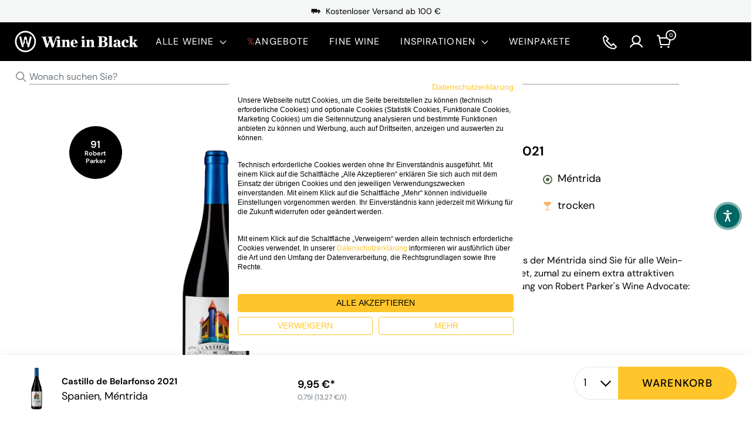

--- FILE ---
content_type: text/html; charset=utf-8
request_url: https://www.wine-in-black.at/products/bodegas-canopy-castillo-de-belarfonso-2021
body_size: 72486
content:
<!doctype html>

<html class="no-js" lang="de">
  <head><link rel="alternate" hreflang="de-AT" href="https://www.wine-in-black.at/collections/rotwein"><link rel="alternate" hreflang="nl-NL" href="https://www.wineinblack.nl/collections/rode-wijn"><link rel="alternate" hreflang="fr-FR" href="https://www.wine-in-black.fr/collections/vin-rouge"><link rel="alternate" hreflang="de-CH" href="https://www.wine-in-black.ch/collections/rotwein">
    <meta charset="utf-8">
    <meta name="viewport" content="width=device-width, initial-scale=1.0, height=device-height, minimum-scale=1.0, maximum-scale=2.0">
    
    <meta name="theme-color" content="#000000">
    
        <script>
          function addScripCookieFirst (){
            console.log('Fired')
            let script = document.createElement("script");
            script.type = "text/javascript";
            let cookieFirstScriptDom = 'https://consent.cookiefirst.com/sites/wine-in-black.at-9628ebae-5169-49b7-8c19-eeacd9e9832e/consent.js';
            script.src = cookieFirstScriptDom;
            document.head.appendChild(script); 
          }
          const finalUrlNew=window.location.href;
          const IsConsentcartAttributes = "";
          const urlNew = new URL(finalUrlNew);
          let IscontextUrl = urlNew.searchParams.get("context");
          let IsConsentUrl = urlNew.searchParams.get("consent");
          if (IscontextUrl == "app"){
            if(IsConsentUrl == "1" && IsConsentcartAttributes != "false"){
              addScripCookieFirst()
            }
            fetch('/cart/update.js',{
              method: 'POST',
              headers: {
                'Content-Type': 'application/json',
                'X-Requested-With': 'XMLHttpRequest' 
              },
              body: JSON.stringify({
                attributes: {
                  IsConsentUrl:false
                }
              }),
            }).then(function (response) {
            }).catch(function(err){
              console.log(err)
            });
          } else if ( IscontextUrl != "app" && IsConsentcartAttributes != "false"){
            addScripCookieFirst()
          }
          //console.log('IscontextUrl',IscontextUrl)
          //console.log('IsConsentUrl',IsConsentUrl)

          function hasCookie(name) {
            return document.cookie.split("; ").some(cookie => cookie.startsWith(name + "="));
          }
          let hasConsentCookie = hasCookie("cookiefirst-consent");
          if( IscontextUrl == "app" && IsConsentUrl == "0" && !hasConsentCookie){
            document.addEventListener("DOMContentLoaded", function() {
            let cookiefirstButton = document.querySelector('[onclick="cookiefirst_show_settings()"]:not(button)');
            if (cookiefirstButton) {
              cookiefirstButton.removeAttribute("onclick");
              cookiefirstButton.addEventListener("click",function(){
              addScripCookieFirst();
              cookiefirstButton.removeEventListener("onclick");
              cookiefirstButton.setAttribute("onclick","CookieFirst.openPanel()")
              }); 
            }
          })
          }else if(hasConsentCookie && IsConsentcartAttributes == "false"){
            addScripCookieFirst();
          }
        </script>





<!-- Google Tag Manager --> <script>(function(w,d,s,l,i){w[l]=w[l]||[];w[l].push({'gtm.start': new Date().getTime(),event:'gtm.js'});var f=d.getElementsByTagName(s)[0], j=d.createElement(s),dl=l!='dataLayer'?'&l='+l:'';j.async=true;j.src= 'https://www.googletagmanager.com/gtm.js?id='+i+dl;f.parentNode.insertBefore(j,f); })(window,document,'script','dataLayer','GTM-TN77PF');</script> <!-- End Google Tag Manager -->
<title>Bodegas Canopy Castillo de Belarfonso 2021
</title>
    







  <link rel="stylesheet" href="//www.wine-in-black.at/cdn/shop/t/38/assets/index.css?v=143616585541843520711764761581"/>

<meta name="description" content="Bodegas Canopy Castillo de Belarfonso 2021 günstig online kaufen bei Wine in Black. Bestellen Sie jetzt ab 9 Flaschen versandkostenfrei!​"><link rel="canonical" href="https://www.wine-in-black.at/products/bodegas-canopy-castillo-de-belarfonso-2021"><link rel="shortcut icon" href="//www.wine-in-black.at/cdn/shop/files/WIB_Favicon_black_96x96.png?v=1657272078" type="image/png"><link rel="preload" as="script" href="//www.wine-in-black.at/cdn/shop/t/38/assets/index.js?v=107387123377745203411768392492">
    <link rel="preconnect" href="https://cdn.shopify.com">
    <link rel="preconnect" href="https://fonts.shopifycdn.com">
    <link rel="dns-prefetch" href="https://productreviews.shopifycdn.com">
    <link rel="dns-prefetch" href="https://ajax.googleapis.com">
    <link rel="dns-prefetch" href="https://maps.googleapis.com">
    <link rel="dns-prefetch" href="https://maps.gstatic.com">

    <meta property="og:type" content="product">
  <meta property="og:title" content="Castillo de Belarfonso 2021"><meta property="og:image" content="http://www.wine-in-black.at/cdn/shop/files/162896-flasche_6548c99c5bdf0_9145bcd4-bc50-44fd-a9c2-556871c60a4a.png?v=1769611181">
    <meta property="og:image:secure_url" content="https://www.wine-in-black.at/cdn/shop/files/162896-flasche_6548c99c5bdf0_9145bcd4-bc50-44fd-a9c2-556871c60a4a.png?v=1769611181">
    <meta property="og:image:width" content="325">
    <meta property="og:image:height" content="1000"><meta property="product:price:amount" content="9,95">
  <meta property="product:price:currency" content="EUR"><meta property="og:description" content="Bodegas Canopy Castillo de Belarfonso 2021 günstig online kaufen bei Wine in Black. Bestellen Sie jetzt ab 9 Flaschen versandkostenfrei!​"><meta property="og:url" content="https://www.wine-in-black.at/products/bodegas-canopy-castillo-de-belarfonso-2021">
<meta property="og:site_name" content="Wine in Black"><meta name="twitter:card" content="summary"><meta name="twitter:title" content="Castillo de Belarfonso 2021">
  <meta name="twitter:description" content="Mit diesem Rotwein-Allrounder aus der Méntrida sind Sie für alle Wein-Gelegenheiten perfekt ausgestattet, zumal zu einem extra attraktiven Preis. Dafür gibt es auch Zustimmung von Robert Parker&#39;s Wine Advocate: 91 Punkte.">
  <meta name="twitter:image" content="https://www.wine-in-black.at/cdn/shop/files/162896-flasche_6548c99c5bdf0_9145bcd4-bc50-44fd-a9c2-556871c60a4a_600x600_crop_center.png?v=1769611181">
    <style>
    /* latin-ext */
@font-face {
    font-family: 'DM Sans';
    font-style: italic;
    font-weight: 400;
    font-display: swap;
    src: url(//www.wine-in-black.at/cdn/shop/t/38/assets/rP2Fp2ywxg089UriCZa4ET-DJF4e8BH9.woff2?v=136542728890310941671737545709) format('woff2');
    unicode-range: U+0100-024F, U+0259, U+1E00-1EFF, U+2020, U+20A0-20AB, U+20AD-20CF, U+2113, U+2C60-2C7F, U+A720-A7FF;
  }
  /* latin */
  @font-face {
    font-family: 'DM Sans';
    font-style: italic;
    font-weight: 400;
    font-display: swap;
    src: url(//www.wine-in-black.at/cdn/shop/t/38/assets/rP2Fp2ywxg089UriCZa4Hz-DJF4e8A.woff2?v=103032776308512431737545709) format('woff2');
    unicode-range: U+0000-00FF, U+0131, U+0152-0153, U+02BB-02BC, U+02C6, U+02DA, U+02DC, U+2000-206F, U+2074, U+20AC, U+2122, U+2191, U+2193, U+2212, U+2215, U+FEFF, U+FFFD;
  }
  /* latin-ext */
  @font-face {
    font-family: 'DM Sans';
    font-style: normal;
    font-weight: 400;
    font-display: swap;
    src: url(//www.wine-in-black.at/cdn/shop/t/38/assets/rP2Hp2ywxg089UriCZ2IHTWEBlwu8Q.woff2?v=107696038558674497721737545709) format('woff2');
    unicode-range: U+0100-024F, U+0259, U+1E00-1EFF, U+2020, U+20A0-20AB, U+20AD-20CF, U+2113, U+2C60-2C7F, U+A720-A7FF;
  }
  /* latin */
  @font-face {
    font-family: 'DM Sans';
    font-style: normal;
    font-weight: 400;
    font-display: swap;
    src: url(//www.wine-in-black.at/cdn/shop/t/38/assets/rP2Hp2ywxg089UriCZOIHTWEBlw.woff2?v=5708155863289411451737545709) format('woff2');
    unicode-range: U+0000-00FF, U+0131, U+0152-0153, U+02BB-02BC, U+02C6, U+02DA, U+02DC, U+2000-206F, U+2074, U+20AC, U+2122, U+2191, U+2193, U+2212, U+2215, U+FEFF, U+FFFD;
  }
  /* latin-ext */
  @font-face {
    font-family: 'DM Sans';
    font-style: normal;
    font-weight: 500;
    font-display: swap;
    src: url(//www.wine-in-black.at/cdn/shop/t/38/assets/rP2Cp2ywxg089UriAWCrCBamC3YU-CnE6Q.woff2?v=132259697680976537961737545709) format('woff2');
    unicode-range: U+0100-024F, U+0259, U+1E00-1EFF, U+2020, U+20A0-20AB, U+20AD-20CF, U+2113, U+2C60-2C7F, U+A720-A7FF;
  }
  /* latin */
  @font-face {
    font-family: 'DM Sans';
    font-style: normal;
    font-weight: 500;
    font-display: swap;
    src: url(//www.wine-in-black.at/cdn/shop/t/38/assets/rP2Cp2ywxg089UriAWCrCBimC3YU-Ck.woff2?v=128574967095220942831737545709) format('woff2');
    unicode-range: U+0000-00FF, U+0131, U+0152-0153, U+02BB-02BC, U+02C6, U+02DA, U+02DC, U+2000-206F, U+2074, U+20AC, U+2122, U+2191, U+2193, U+2212, U+2215, U+FEFF, U+FFFD;
  }
  /* latin-ext */
  @font-face {
    font-family: 'DM Sans';
    font-style: normal;
    font-weight: 700;
    font-display: swap;
    src: url(//www.wine-in-black.at/cdn/shop/t/38/assets/rP2Cp2ywxg089UriASitCBamC3YU-CnE6Q.woff2?v=117103494349666201751737545709) format('woff2');
    unicode-range: U+0100-024F, U+0259, U+1E00-1EFF, U+2020, U+20A0-20AB, U+20AD-20CF, U+2113, U+2C60-2C7F, U+A720-A7FF;
  }
  /* latin */
  @font-face {
    font-family: 'DM Sans';
    font-style: normal;
    font-weight: 700;
    font-display: swap;
    src: url(//www.wine-in-black.at/cdn/shop/t/38/assets/rP2Cp2ywxg089UriASitCBimC3YU-Ck.woff2?v=26598012592014729881737545709) format('woff2');
    unicode-range: U+0000-00FF, U+0131, U+0152-0153, U+02BB-02BC, U+02C6, U+02DA, U+02DC, U+2000-206F, U+2074, U+20AC, U+2122, U+2191, U+2193, U+2212, U+2215, U+FEFF, U+FFFD;
  }
</style>

<style>
  @font-face{
    font-family: "Canela Web";
    src:url("//www.wine-in-black.at/cdn/shop/t/38/assets/Canela-Regular-Web.woff2?v=120027884575875854621737545709") format("woff2"),url("//www.wine-in-black.at/cdn/shop/t/38/assets/Canela-Regular-Web.woff?v=160876705519372664461737545709") format("woff");
    font-weight: 400;
    font-style: normal;
    font-display: swap;
  }
  @font-face{
    font-family:"Canela Web";
    src:url("//www.wine-in-black.at/cdn/shop/t/38/assets/Canela-Medium-Web.woff2?v=36781772113517756161737545709") format("woff2"),url("//www.wine-in-black.at/cdn/shop/t/38/assets/Canela-Medium-Web.woff?v=104696743453421980121737545709") format("woff");
    font-weight: 500;
    font-style: normal;
    font-display: swap;
  }
</style>
<style>

  :root {
    --default-text-font-size : 20px;
    --base-text-font-size    : 18px;
    /* --heading-font-family    : Barlow, sans-serif;
    --heading-font-weight    : 600;
    --heading-font-style     : normal; */

    --heading-font-family    : Canela Web;
    --heading-font-weight    : 400;
    --heading-font-style     : 'normal';

    /* --text-font-family       : Barlow, sans-serif; */
    /* --text-font-weight       : 500; */
    /* --text-font-style        : normal; */
    /* --text-font-bolder-weight: ; */
    --text-font-family       : 'DM Sans', sans-serif;
    --text-font-weight       : 400;
    --text-font-style        : 'normal';
    --text-font-bolder-weight: 500;
    --text-link-decoration   : underline;

    --text-color               : #000000;
    --text-color-rgb           : 0, 0, 0;
    --heading-color            : #1f1b1b;
    --border-color             : #000000;
    --border-color-rgb         : 0, 0, 0;
    --input-text               : #000000;
    --input-text-ph            : #6c757d;
    --form-border-color        : #6c757d;
    --input-text-light         : #F9F7F5;
    --input-text-ph-light      : #6c757d;
    --form-border-color-light  : #6c757d;
    --accent-color             : #000000;
    --accent-color-rgb         : 0, 0, 0;
    --link-color               : #000000;
    --link-color-hover         : #000000;
    --background               : #ffffff;
    --secondary-background     : #F5F7F7;
    --tertiary-background     : #d9d2c1;
    --secondary-background-rgb : 245, 247, 247;
    --accent-background        : rgba(0, 0, 0, 0.08);

    --input-background: #F5F7F7;

    --error-color       : #ff0000;
    --error-background  : rgba(255, 0, 0, 0.07);
    --success-color     : #00aa00;
    --success-background: rgba(0, 170, 0, 0.11);

    --primary-button-background      : #ffc52a;
    --primary-button-background-rgb  : 255, 197, 42;
    --primary-button-text-color      : #000000;
    --primary-button-text-rgb        : 0, 0, 0;
    --secondary-button-background    : #ffffff;
    --secondary-button-background-rgb: 255, 255, 255;
    --secondary-button-text-color    : #000000;
    --tertiary-button-background      : #1e2d7d;
    --tertiary-button-background-hover: #1e2d7d;
    --tertiary-button-text-color      : #ffffff;
    
    --header-background      : #000000;
    --header-text-color      : #ffffff;
    --header-light-text-color: #a3afef;
    --header-border-color    : rgba(163, 175, 239, 0.3);
    --header-accent-color    : #3e2917;

    --footer-background-color:    #F5F7F7;
    --footer-heading-text-color:  #000000;
    --footer-body-text-color:     #000000;
    --footer-body-text-color-rgb: 0, 0, 0;
    --footer-accent-color:        #000000;
    --footer-accent-color-rgb:    0, 0, 0;
    --footer-border:              none;
    
    --flickity-arrow-color: #000000;--product-on-sale-accent           : #6c8676;
    --product-on-sale-accent-rgb       : 108, 134, 118;
    --product-on-sale-color            : #ffffff;
    --product-in-stock-color           : #008a00;
    --product-low-stock-color          : #ee0000;
    --product-sold-out-color           : #8a9297;
    --product-label-on-sale            : #ad3737;
    
    --product-custom-label-1-background: #ad3737;
    --product-custom-label-1-color     : #ffffff;
    --product-custom-label-meta-background: #000000;
    --product-custom-label-meta-color     : #ffffff;
    --product-custom-label-tag1-background: #ad3737;
    --product-custom-label-tag1-color     : #ffffff;
    --product-custom-label-tag2-background: #363f2c;
    --product-custom-label-tag2-color     : #ffffff;
    --product-custom-label-tag-transform  : uppercase;
    --product-custom-labels-size-desk     : 80px;
    --product-custom-labels-size-phone    : 75px;
    --product-pdp_spacing_desktop     : 30px;
    --product-pdp_spacing_mobile    : 30px;
    --product-pdp_image_padding_bottom_desktop : 50px;
    --product-pdp_image_padding_bottom_mobile : 10px;

    --product-custom-labels-size-desk-pdp     : 90px;
    
    --product-custom-labels-size-phone-pdp    : 76px;
    
    
    /* PDP: Award general */
    --pdp-label-award-font-size-desktop                : 11px;
    --pdp-label-award-font-size-mobile                 : 12px;
    /* PDP: Award score */
    --pdp-label-award-score-font-size-desktop          : 17px;
    --pdp-label-award-score-font-size-mobile           : 18px;
    /* Product card: Award general */
    --product-card-label-award-font-size-desktop       : 10px;
    --product-card-label-award-font-size-mobile        : 11px;
    /* Product card: Award score */
    --product-card-label-award-score-font-size-desktop : 12px;
    --product-card-label-award-score-font-size-mobile  : 11px;

    --product-review-star-color        : #ffbd00;

    --mobile-container-gutter : 20px;
    --desktop-container-gutter: 25px;

    /* Shopify related variables */
    --payment-terms-background-color: #ffffff;

    --fontsize-uvp-price: 14px;

    /* LABELS SETTINGS */

    --label-new-font-size-cdp: 40px;
    --label-new-font-weight-cdp: 400;
    --label-new-letter-spacing-cdp: 0;
    --label-new-padding-horizontal-cdp: 10px;
    --label-new-padding-vertical-cdp: 10px;
    --label-new-border-radius-cdp: 0px;
    --label-new-color-cdp: #000000;
    --label-new-background-cdp: #fff;

    --label-new-font-size-pdp: 40px;
    --label-new-font-weight-pdp: 400;
    --label-new-letter-spacing-pdp: 0;
    --label-new-padding-horizontal-pdp: 10px;
    --label-new-padding-vertical-pdp: 10px;
    --label-new-border-radius-pdp: 0px;
    --label-new-color-pdp: #000000;
    --label-new-background-pdp: #fff;
  }
</style>

<script>
  // IE11 does not have support for CSS variables, so we have to polyfill them
  if (!(((window || {}).CSS || {}).supports && window.CSS.supports('(--a: 0)'))) {
    const script = document.createElement('script');
    script.type = 'text/javascript';
    script.src = 'https://cdn.jsdelivr.net/npm/css-vars-ponyfill@2';
    script.onload = function() {
      cssVars({});
    };

    document.getElementsByTagName('head')[0].appendChild(script);
  }
</script>


    <script>window.performance && window.performance.mark && window.performance.mark('shopify.content_for_header.start');</script><meta name="google-site-verification" content="zVFWYoNV28vN8ZThdv6ouGttNoHTWG5yPXYrDps4NlY">
<meta id="shopify-digital-wallet" name="shopify-digital-wallet" content="/59758444682/digital_wallets/dialog">
<meta name="shopify-checkout-api-token" content="3bf7ba9d86b12513241a3d682f149ac9">
<meta id="in-context-paypal-metadata" data-shop-id="59758444682" data-venmo-supported="false" data-environment="production" data-locale="de_DE" data-paypal-v4="true" data-currency="EUR">
<link rel="alternate" type="application/json+oembed" href="https://www.wine-in-black.at/products/bodegas-canopy-castillo-de-belarfonso-2021.oembed">
<script async="async" src="/checkouts/internal/preloads.js?locale=de-AT"></script>
<script id="shopify-features" type="application/json">{"accessToken":"3bf7ba9d86b12513241a3d682f149ac9","betas":["rich-media-storefront-analytics"],"domain":"www.wine-in-black.at","predictiveSearch":true,"shopId":59758444682,"locale":"de"}</script>
<script>var Shopify = Shopify || {};
Shopify.shop = "wineinblack-at.myshopify.com";
Shopify.locale = "de";
Shopify.currency = {"active":"EUR","rate":"1.0"};
Shopify.country = "AT";
Shopify.theme = {"name":"[ACTIONS LIVE] - Shopfabrik","id":175249097036,"schema_name":"Warehouse","schema_version":"2.5.1","theme_store_id":null,"role":"main"};
Shopify.theme.handle = "null";
Shopify.theme.style = {"id":null,"handle":null};
Shopify.cdnHost = "www.wine-in-black.at/cdn";
Shopify.routes = Shopify.routes || {};
Shopify.routes.root = "/";</script>
<script type="module">!function(o){(o.Shopify=o.Shopify||{}).modules=!0}(window);</script>
<script>!function(o){function n(){var o=[];function n(){o.push(Array.prototype.slice.apply(arguments))}return n.q=o,n}var t=o.Shopify=o.Shopify||{};t.loadFeatures=n(),t.autoloadFeatures=n()}(window);</script>
<script id="shop-js-analytics" type="application/json">{"pageType":"product"}</script>
<script defer="defer" async type="module" src="//www.wine-in-black.at/cdn/shopifycloud/shop-js/modules/v2/client.init-shop-cart-sync_DIwzDt8_.de.esm.js"></script>
<script defer="defer" async type="module" src="//www.wine-in-black.at/cdn/shopifycloud/shop-js/modules/v2/chunk.common_DK6FaseX.esm.js"></script>
<script defer="defer" async type="module" src="//www.wine-in-black.at/cdn/shopifycloud/shop-js/modules/v2/chunk.modal_DJrdBHKE.esm.js"></script>
<script type="module">
  await import("//www.wine-in-black.at/cdn/shopifycloud/shop-js/modules/v2/client.init-shop-cart-sync_DIwzDt8_.de.esm.js");
await import("//www.wine-in-black.at/cdn/shopifycloud/shop-js/modules/v2/chunk.common_DK6FaseX.esm.js");
await import("//www.wine-in-black.at/cdn/shopifycloud/shop-js/modules/v2/chunk.modal_DJrdBHKE.esm.js");

  window.Shopify.SignInWithShop?.initShopCartSync?.({"fedCMEnabled":true,"windoidEnabled":true});

</script>
<script>(function() {
  var isLoaded = false;
  function asyncLoad() {
    if (isLoaded) return;
    isLoaded = true;
    var urls = ["https:\/\/tseish-app.connect.trustedshops.com\/esc.js?apiBaseUrl=aHR0cHM6Ly90c2Vpc2gtYXBwLmNvbm5lY3QudHJ1c3RlZHNob3BzLmNvbQ==\u0026instanceId=d2luZWluYmxhY2stYXQubXlzaG9waWZ5LmNvbQ==\u0026shop=wineinblack-at.myshopify.com"];
    for (var i = 0; i < urls.length; i++) {
      var s = document.createElement('script');
      s.type = 'text/javascript';
      s.async = true;
      s.src = urls[i];
      var x = document.getElementsByTagName('script')[0];
      x.parentNode.insertBefore(s, x);
    }
  };
  if(window.attachEvent) {
    window.attachEvent('onload', asyncLoad);
  } else {
    window.addEventListener('load', asyncLoad, false);
  }
})();</script>
<script id="__st">var __st={"a":59758444682,"offset":3600,"reqid":"4b58dc4d-a6b6-4115-a6af-0e3a54b38518-1769626582","pageurl":"www.wine-in-black.at\/products\/bodegas-canopy-castillo-de-belarfonso-2021","u":"55a1ed3866ac","p":"product","rtyp":"product","rid":8686140129612};</script>
<script>window.ShopifyPaypalV4VisibilityTracking = true;</script>
<script id="captcha-bootstrap">!function(){'use strict';const t='contact',e='account',n='new_comment',o=[[t,t],['blogs',n],['comments',n],[t,'customer']],c=[[e,'customer_login'],[e,'guest_login'],[e,'recover_customer_password'],[e,'create_customer']],r=t=>t.map((([t,e])=>`form[action*='/${t}']:not([data-nocaptcha='true']) input[name='form_type'][value='${e}']`)).join(','),a=t=>()=>t?[...document.querySelectorAll(t)].map((t=>t.form)):[];function s(){const t=[...o],e=r(t);return a(e)}const i='password',u='form_key',d=['recaptcha-v3-token','g-recaptcha-response','h-captcha-response',i],f=()=>{try{return window.sessionStorage}catch{return}},m='__shopify_v',_=t=>t.elements[u];function p(t,e,n=!1){try{const o=window.sessionStorage,c=JSON.parse(o.getItem(e)),{data:r}=function(t){const{data:e,action:n}=t;return t[m]||n?{data:e,action:n}:{data:t,action:n}}(c);for(const[e,n]of Object.entries(r))t.elements[e]&&(t.elements[e].value=n);n&&o.removeItem(e)}catch(o){console.error('form repopulation failed',{error:o})}}const l='form_type',E='cptcha';function T(t){t.dataset[E]=!0}const w=window,h=w.document,L='Shopify',v='ce_forms',y='captcha';let A=!1;((t,e)=>{const n=(g='f06e6c50-85a8-45c8-87d0-21a2b65856fe',I='https://cdn.shopify.com/shopifycloud/storefront-forms-hcaptcha/ce_storefront_forms_captcha_hcaptcha.v1.5.2.iife.js',D={infoText:'Durch hCaptcha geschützt',privacyText:'Datenschutz',termsText:'Allgemeine Geschäftsbedingungen'},(t,e,n)=>{const o=w[L][v],c=o.bindForm;if(c)return c(t,g,e,D).then(n);var r;o.q.push([[t,g,e,D],n]),r=I,A||(h.body.append(Object.assign(h.createElement('script'),{id:'captcha-provider',async:!0,src:r})),A=!0)});var g,I,D;w[L]=w[L]||{},w[L][v]=w[L][v]||{},w[L][v].q=[],w[L][y]=w[L][y]||{},w[L][y].protect=function(t,e){n(t,void 0,e),T(t)},Object.freeze(w[L][y]),function(t,e,n,w,h,L){const[v,y,A,g]=function(t,e,n){const i=e?o:[],u=t?c:[],d=[...i,...u],f=r(d),m=r(i),_=r(d.filter((([t,e])=>n.includes(e))));return[a(f),a(m),a(_),s()]}(w,h,L),I=t=>{const e=t.target;return e instanceof HTMLFormElement?e:e&&e.form},D=t=>v().includes(t);t.addEventListener('submit',(t=>{const e=I(t);if(!e)return;const n=D(e)&&!e.dataset.hcaptchaBound&&!e.dataset.recaptchaBound,o=_(e),c=g().includes(e)&&(!o||!o.value);(n||c)&&t.preventDefault(),c&&!n&&(function(t){try{if(!f())return;!function(t){const e=f();if(!e)return;const n=_(t);if(!n)return;const o=n.value;o&&e.removeItem(o)}(t);const e=Array.from(Array(32),(()=>Math.random().toString(36)[2])).join('');!function(t,e){_(t)||t.append(Object.assign(document.createElement('input'),{type:'hidden',name:u})),t.elements[u].value=e}(t,e),function(t,e){const n=f();if(!n)return;const o=[...t.querySelectorAll(`input[type='${i}']`)].map((({name:t})=>t)),c=[...d,...o],r={};for(const[a,s]of new FormData(t).entries())c.includes(a)||(r[a]=s);n.setItem(e,JSON.stringify({[m]:1,action:t.action,data:r}))}(t,e)}catch(e){console.error('failed to persist form',e)}}(e),e.submit())}));const S=(t,e)=>{t&&!t.dataset[E]&&(n(t,e.some((e=>e===t))),T(t))};for(const o of['focusin','change'])t.addEventListener(o,(t=>{const e=I(t);D(e)&&S(e,y())}));const B=e.get('form_key'),M=e.get(l),P=B&&M;t.addEventListener('DOMContentLoaded',(()=>{const t=y();if(P)for(const e of t)e.elements[l].value===M&&p(e,B);[...new Set([...A(),...v().filter((t=>'true'===t.dataset.shopifyCaptcha))])].forEach((e=>S(e,t)))}))}(h,new URLSearchParams(w.location.search),n,t,e,['guest_login'])})(!0,!1)}();</script>
<script integrity="sha256-4kQ18oKyAcykRKYeNunJcIwy7WH5gtpwJnB7kiuLZ1E=" data-source-attribution="shopify.loadfeatures" defer="defer" src="//www.wine-in-black.at/cdn/shopifycloud/storefront/assets/storefront/load_feature-a0a9edcb.js" crossorigin="anonymous"></script>
<script data-source-attribution="shopify.dynamic_checkout.dynamic.init">var Shopify=Shopify||{};Shopify.PaymentButton=Shopify.PaymentButton||{isStorefrontPortableWallets:!0,init:function(){window.Shopify.PaymentButton.init=function(){};var t=document.createElement("script");t.src="https://www.wine-in-black.at/cdn/shopifycloud/portable-wallets/latest/portable-wallets.de.js",t.type="module",document.head.appendChild(t)}};
</script>
<script data-source-attribution="shopify.dynamic_checkout.buyer_consent">
  function portableWalletsHideBuyerConsent(e){var t=document.getElementById("shopify-buyer-consent"),n=document.getElementById("shopify-subscription-policy-button");t&&n&&(t.classList.add("hidden"),t.setAttribute("aria-hidden","true"),n.removeEventListener("click",e))}function portableWalletsShowBuyerConsent(e){var t=document.getElementById("shopify-buyer-consent"),n=document.getElementById("shopify-subscription-policy-button");t&&n&&(t.classList.remove("hidden"),t.removeAttribute("aria-hidden"),n.addEventListener("click",e))}window.Shopify?.PaymentButton&&(window.Shopify.PaymentButton.hideBuyerConsent=portableWalletsHideBuyerConsent,window.Shopify.PaymentButton.showBuyerConsent=portableWalletsShowBuyerConsent);
</script>
<script data-source-attribution="shopify.dynamic_checkout.cart.bootstrap">document.addEventListener("DOMContentLoaded",(function(){function t(){return document.querySelector("shopify-accelerated-checkout-cart, shopify-accelerated-checkout")}if(t())Shopify.PaymentButton.init();else{new MutationObserver((function(e,n){t()&&(Shopify.PaymentButton.init(),n.disconnect())})).observe(document.body,{childList:!0,subtree:!0})}}));
</script>
<link id="shopify-accelerated-checkout-styles" rel="stylesheet" media="screen" href="https://www.wine-in-black.at/cdn/shopifycloud/portable-wallets/latest/accelerated-checkout-backwards-compat.css" crossorigin="anonymous">
<style id="shopify-accelerated-checkout-cart">
        #shopify-buyer-consent {
  margin-top: 1em;
  display: inline-block;
  width: 100%;
}

#shopify-buyer-consent.hidden {
  display: none;
}

#shopify-subscription-policy-button {
  background: none;
  border: none;
  padding: 0;
  text-decoration: underline;
  font-size: inherit;
  cursor: pointer;
}

#shopify-subscription-policy-button::before {
  box-shadow: none;
}

      </style>

<script>window.performance && window.performance.mark && window.performance.mark('shopify.content_for_header.end');</script>

    
      <script src="https://www.googleoptimize.com/optimize.js?id=GTM-PHRT66K"></script>
    

    
  <script type="application/ld+json">
  {
    "@context": "http://schema.org",
    "@type": "Product",
    "offers": [{
          "@type": "Offer",
          "name": "Default Title",
          "availability":"https://schema.org/InStock",
          "price": 9.95,
          "priceCurrency": "EUR",
          "priceValidUntil": "2026-02-07","sku": "162896","url": "/products/bodegas-canopy-castillo-de-belarfonso-2021?variant=47063846256972"
        }
],
      "gtin13": "8437007400076",
      "productId": "8437007400076",
    "brand": {
      "name": "Wine in Black"
    },
    "name": "Castillo de Belarfonso 2021",
    "description": "Mit diesem Rotwein-Allrounder aus der Méntrida sind Sie für alle Wein-Gelegenheiten perfekt ausgestattet, zumal zu einem extra attraktiven Preis. Dafür gibt es auch Zustimmung von Robert Parker's Wine Advocate: 91 Punkte.",
    "category": "simple",
    "url": "/products/bodegas-canopy-castillo-de-belarfonso-2021",
    "sku": "162896",
    "image": {
      "@type": "ImageObject",
      "url": "https://www.wine-in-black.at/cdn/shop/files/162896-flasche_6548c99c5bdf0_9145bcd4-bc50-44fd-a9c2-556871c60a4a_1024x.png?v=1769611181",
      "image": "https://www.wine-in-black.at/cdn/shop/files/162896-flasche_6548c99c5bdf0_9145bcd4-bc50-44fd-a9c2-556871c60a4a_1024x.png?v=1769611181",
      "name": "Castillo de Belarfonso 2021",
      "width": "1024",
      "height": "1024"
    }
  }
  </script>



  <script type="application/ld+json">
  {
    "@context": "http://schema.org",
    "@type": "BreadcrumbList",
  "itemListElement": [{
      "@type": "ListItem",
      "position": 1,
      "name": "Home",
      "item": "https://www.wine-in-black.at"
    },{
          "@type": "ListItem",
          "position": 2,
          "name": "Castillo de Belarfonso 2021",
          "item": "https://www.wine-in-black.at/products/bodegas-canopy-castillo-de-belarfonso-2021"
        }]
  }
  </script>


    
    
      <script src="https://integrations.etrusted.com/applications/widget.js/v2" defer async></script>
    
    

    <script>
      // This allows to expose several variables to the global scope, to be used in scripts
      window.theme = {
        pageType: "product",
        cartCount: 0,
        moneyFormat: "{{amount_with_comma_separator}} €",
        moneyWithCurrencyFormat: "{{amount_with_comma_separator}} €",
        currencyCodeEnabled: false,
        showDiscount: false,
        discountMode: "saving",
        searchMode: "product,article",
        searchUnavailableProducts: "hide",cartType: "drawer",
        addBothGifts: false,
        cartHover: true,
        overlayEnable: true,
        elbwalker_destination_ga4: false,
        elbwalker_ga4_measurement_id: "",
        elbwalker_destination_datamining_events: true,
        use_old_dicount: false,
        country: "AT",
        localization: "de",
        currencyIsoCode: "EUR"
      };

      

      document.addEventListener('DOMContentLoaded', function() {
        var urlParams = new URLSearchParams(window.location.search);
        if (urlParams.get('open_cart') === 'true' && 'drawer' === 'drawer') {
          var url = new URL(window.location);
          url.searchParams.delete('open_cart');
          window.history.replaceState({}, document.title, url.pathname + url.search + url.hash);
          
          setTimeout(function() {
            var cartDrawer = document.querySelector('cart-drawer');
            if (cartDrawer && typeof cartDrawer.show === 'function') {
              cartDrawer.show();
            } else {
              var cartToggle = document.querySelector('[data-action="toggle-drawer"]');
              if (!cartToggle) {
                cartToggle = document.querySelector('[aria-controls="mini-cart"]');
              }
              if (cartToggle && typeof cartToggle.click === 'function') {
                cartToggle.click();
              }
            }
          }, 500);
        }
      });

      window.routes = {
        rootUrl: "\/",
        rootUrlWithoutSlash: '',
        cartUrl: "\/cart",
        cartAddUrl: "\/cart\/add",
        cartChangeUrl: "\/cart\/change",
        searchUrl: "\/search",
        productRecommendationsUrl: "\/recommendations\/products"
      };

      window.languages = {
        productRegularPrice: "Normalpreis",
        productSalePrice: "Sonderpreis",
        collectionOnSaleLabel: "Einsparung {{savings}}",
        productFormUnavailable: "Nicht verfügbar",
        productFormAddToCart: "Warenkorb",
        productFormSoldOut: "Ausverkauft",
        productAdded: "Produkt wurde in den Warenkorb gelegt",
        productLimit: "Sie haben die Höchstmenge dieses Weins erreicht. Entdecken Sie doch unsere anderen Angebote!",
        productAddedShort: "Hinzugefügt",
        shippingEstimatorNoResults: "Es konnten für Ihre Adresse keine Versandkosten ermittelt werden.",
        shippingEstimatorOneResult: "Es gibt eine Versandmethode für Ihre Adresse:",
        shippingEstimatorMultipleResults: "Es gibt {{count}} Versandmethoden für Ihre Adresse:",
        shippingEstimatorErrors: "Es gibt Fehler:",
        flashDaysLeft: {
          one: "Tag Verbleibend",
          other:  "Tage Verbleibend"
        },
        flashHoursLeft: {
          one: "Stunde Verbleibend",
          other:  "Stunden Verbleibend"
        },
        flashMinutesLeft: {
          one: "Minute Verbleibend",
          other:  "Minuten Verbleibend"
        },
        flashSecondsLeft: {
          one: "Sekunde Verbleibend",
          other:  "Sekunden Verbleibend"
        },
        bannerDaysLeft: {
          one: "Tag",
          other:  "Tage"
        },
        bannerHoursLeft: {
          one: "Stunde",
          other:  "Stunden"
        },
        bannerMinutesLeft: {
          one: "Minute",
          other:  "Minuten"
        },
        bannerSecondsLeft: {
          one: "Sekunde",
          other:  "Sekunden"
        },
        searchResultCollection: "Alle Produkte basierend auf Ihrer Suche sehen",
        noSearchResultCollection: "Keine Ergebnisse gefunden, überprüfen Sie ob Ihre Eingabe korrekt ist.",
        product_count: {
          one:"Produkt",
          more:"Produkte"}
      };

      window.lazySizesConfig = {
        loadHidden: false,
        hFac: 0.8,
        expFactor: 3,
        customMedia: {
          '--phone': '(max-width: 640px)',
          '--tablet': '(min-width: 641px) and (max-width: 1023px)',
          '--lap': '(min-width: 1024px)'
        }
      };

      window.contextApp = {
       cart: null,
       code: "",
       error_discount_for_app_only:"Discount code apply for App users only"
      };

      document.documentElement.className = document.documentElement.className.replace('no-js', 'js');
    </script><script src="//www.wine-in-black.at/cdn/shop/t/38/assets/index.js?v=107387123377745203411768392492" defer></script>

    <script>
/*
===================================
| DATALAYER ARCHITECTURE: SHOPIFY |
-----------------------------------

DEFINITION:
A data layer helps you collect more accurate analytics data, that in turn allows you to better understand what potential buyers are doing on your website and where you can make improvements. It also reduces the time to implement marketing tags on a website, and reduces the need for IT involvement, leaving them to get on with implementing new features and fixing bugs.

RESOURCES:
http://www.datalayerdoctor.com/a-gentle-introduction-to-the-data-layer-for-digital-marketers/
http://www.simoahava.com/analytics/data-layer/

AUTHORS:
Mechelle Warneke = [{
Email: mechellewarneke@gmail.com,
Website: mechellewarneke.com,
BVACCEL: [{
  Email: mechelle@bvaccel.com,
  Position: XO Strategist | Technical Web Analyst
}]
}];

Tyler Shambora = [{
Website: tylershambora.com,
BVACCEL: [{
  Email: tyler@bvaccel.com,
  Position: Lead Web Developer
}]
}];

EXTERNAL DEPENDENCIES:
* jQuery
* jQuery Cookie Plugin v1.4.1 - https://github.com/carhartl/jquery-cookie
* cartjs - https://github.com/discolabs/cartjs

DataLayer Architecture: Shopify v1.3.1
COPYRIGHT 2016
LICENSES: MIT ( https://opensource.org/licenses/MIT )
*/


__bva__jQueryinterval = setInterval(function(){
var jQuery = typeof Checkout !== 'undefined' ? Checkout.jQuery : window.jQuery
// --------------------------------------------- wait for jQuery to load

if(jQuery){
var $ = typeof Checkout !== 'undefined' ? Checkout.$ : window.$
// --------------- run script after jQuery has loaded

// search parameters
getURLParams = function(name, url){
    if (!url) url = window.location.href;
    name = name.replace(/[\[\]]/g, "\\$&");
    var regex = new RegExp("[?&]" + name + "(=([^&#]*)|&|#|$)"),
    results = regex.exec(url);
    if (!results) return null;
    if (!results[2]) return '';
    return decodeURIComponent(results[2].replace(/\+/g, " "));
  };

/* =====================
| DYNAMIC DEPENDENCIES |
--------------------- */

__bva__ = {
  dynamicCart: true,  // if cart is dynamic (meaning no refresh on cart add) set to true
  debug: false, // if true, console messages will be displayed
  cart: null,
  wishlist: null,
  removeCart: null
};

customBindings = {
  cartTriggers: [],
  viewCart: [],
  removeCartTrigger: [],
  cartVisableSelector: [],
  promoSubscriptionsSelectors: [],
  promoSuccess: [],
  ctaSelectors: [],
  newsletterSelectors: [],
  newsletterSuccess: [],
  searchPage: [],
  wishlistSelector: [],
  removeWishlist: [],
  wishlistPage: [],
  searchTermQuery: [getURLParams('q')], // replace var with correct query
};

/* DO NOT EDIT */
defaultBindings = {
  cartTriggers: ['form[action="/cart/add"] [type="submit"],.add-to-cart,.cart-btn'],
  viewCart: ['form[action="/cart"],.my-cart,.trigger-cart,#mobileCart'],
  removeCartTrigger: ['[href*="/cart/change"]'],
  cartVisableSelector: ['.inlinecart.is-active,.inline-cart.is-active'],
  promoSubscriptionsSelectors: [],
  promoSuccess: [],
  ctaSelectors: [],
  newsletterSelectors: ['input.contact_email'],
  newsletterSuccess: ['.success_message'],
  searchPage: ['search'],
  wishlistSelector: [],
  removeWishlist: [],
  wishlistPage: []
};

// stitch bindings
objectArray = customBindings;
outputObject = __bva__;

applyBindings = function(objectArray, outputObject){
  for (var x in objectArray) {
    var key = x;
    var objs = objectArray[x];
    values = [];
    if(objs.length > 0){
      values.push(objs);
      if(key in outputObject){
        values.push(outputObject[key]);
        outputObject[key] = values.join(", ");
      }else{
        outputObject[key] = values.join(", ");
      }
    }
  }
};

applyBindings(customBindings, __bva__);
applyBindings(defaultBindings, __bva__);

/* =======================
| PREREQUISITE LIBRARIES |
----------------------- */

  clearInterval(__bva__jQueryinterval);

    // jquery-cookies.js
    if(typeof $.cookie!==undefined){(function(a){if(typeof define==='function'&&define.amd){define(['jquery'],a)}else if(typeof exports==='object'){module.exports=a(require('jquery'))}else{a(jQuery)}}(function($){var g=/\+/g;function encode(s){return h.raw?s:encodeURIComponent(s)}function decode(s){return h.raw?s:decodeURIComponent(s)}function stringifyCookieValue(a){return encode(h.json?JSON.stringify(a):String(a))}function parseCookieValue(s){if(s.indexOf('"')===0){s=s.slice(1,-1).replace(/\\"/g,'"').replace(/\\\\/g,'\\')}try{s=decodeURIComponent(s.replace(g,' '));return h.json?JSON.parse(s):s}catch(e){}}function read(s,a){var b=h.raw?s:parseCookieValue(s);return $.isFunction(a)?a(b):b}var h=$.cookie=function(a,b,c){if(arguments.length>1&&!$.isFunction(b)){c=$.extend({},h.defaults,c);if(typeof c.expires==='number'){var d=c.expires,t=c.expires=new Date();t.setMilliseconds(t.getMilliseconds()+d*864e+5)}return(document.cookie=[encode(a),'=',stringifyCookieValue(b),c.expires?'; expires='+c.expires.toUTCString():'',c.path?'; path='+c.path:'',c.domain?'; domain='+c.domain:'',c.secure?'; secure':''].join(''))}var e=a?undefined:{},cookies=document.cookie?document.cookie.split('; '):[],i=0,l=cookies.length;for(;i<l;i++){var f=cookies[i].split('='),name=decode(f.shift()),cookie=f.join('=');if(a===name){e=read(cookie,b);break}if(!a&&(cookie=read(cookie))!==undefined){e[name]=cookie}}return e};h.defaults={};$.removeCookie=function(a,b){$.cookie(a,'',$.extend({},b,{expires:-1}));return!$.cookie(a)}}))}

    /* ======================
    | Begin dataLayer Build |
    ---------------------- */

    // if debug
    if(__bva__.debug){
      console.log('=====================\n| DATALAYER SHOPIFY |\n---------------------');
      console.log('Page Template: product');
    }

    window.dataLayer = window.dataLayer || [];  // init data layer if doesn't already exist
    dataLayer.push({'event': 'Begin DataLayer'}); // begin datalayer

    var template = "product";

    /* Landing Page Cookie
    -----------------------
    1. Detect if user just landed on the site
    2. Only fires if Page Title matches website */

    $.cookie.raw = true;
    var cookieOptions = {
      path: '/',
      secure: true,
      httpOnly: true
    };

    if ($.cookie('landingPage') === undefined || $.cookie('landingPage').length === 0) {
      var landingPage = true;
      $.cookie('landingPage', 'landed', cookieOptions);
    } else {
      var landingPage = false;
      $.cookie('landingPage', 'refresh', cookieOptions);
    }
    if (__bva__.debug) {
      console.log('Landing Page: ' + landingPage);
    }

    /* Log State Cookie
    ------------------- */
    
    var isLoggedIn = false;
    

    if (!isLoggedIn) {
      $.cookie('logState', 'loggedOut', cookieOptions);
    } else {
      if ($.cookie('logState') === 'loggedOut' || $.cookie('logState') === undefined) {
        $.cookie('logState', 'firstLog', cookieOptions);
      } else if ($.cookie('logState') === 'firstLog') {
        $.cookie('logState', 'refresh', cookieOptions);
      }
    }

    if ($.cookie('logState') === 'firstLog') {
      var firstLog = true;
    } else {
      var firstLog = false;
    }

    /* ==========
    | DATALAYERS |
    ----------- */

    /* DATALAYER: Landing Page
    --------------------------
    Fires any time a user first lands on the site. */

    if ($.cookie('landingPage') === 'landed') {
      dataLayer.push({
        'pageType': 'Landing',
        'event': 'Landing'
      });

      if (__bva__.debug) {
        console.log('DATALAYER: Landing Page fired.');
      }
    }

    /* DATALAYER: Log State
    -----------------------
    1. Determine if user is logged in or not.
    2. Return User specific data. */

    var logState = {
      
      
      'logState' : "Logged Out",
      
      
      'firstLog'      : firstLog,
      'customerEmail' : '',
      'customerEmailHashed' : 'd41d8cd98f00b204e9800998ecf8427e',
      'timestamp'     : Date.now(),
      
      'customerType'       : 'New',
      'customerTypeNumber' :'1',
      
      'shippingInfo' : {
        'fullName'  : '',
        'firstName' : '',
        'lastName'  : '',
        'address1'  : '',
        'address2'  : '',
        'street'    : '',
        'city'      : '',
        'province'  : '',
        'zip'       : '',
        'country'   : '',
        'phone'     : '',
      },
      'billingInfo' : {
        'fullName'  : '',
        'firstName' : '',
        'lastName'  : '',
        'address1'  : '',
        'address2'  : '',
        'street'    : '',
        'city'      : '',
        'province'  : '',
        'zip'       : '',
        'country'   : '',
        'phone'     : '',
      },
      'checkoutEmail' : '',
      'checkoutEmailHashed' : 'd41d8cd98f00b204e9800998ecf8427e',
      'currency'      : 'EUR',
      'pageType'      : 'Log State',
      'event'         : 'Log State'
    }

    dataLayer.push(logState);
    if(__bva__.debug){
      console.log("Log State"+" :"+JSON.stringify(logState, null, " "));
    }

    /*DATALAYER: Homepage
    --------------------------- */

    if(document.location.pathname == "/"){
      var homepage = {
        'pageType' : 'Homepage',
        'event'    : 'Homepage'
      };
      dataLayer.push(homepage);
      if(__bva__.debug){
        console.log("Homepage"+" :"+JSON.stringify(homepage, null, " "));
      }
    }

    /* DATALAYER: Blog Articles
    ---------------------------
    Fire on Blog Article Pages */

    

    /* DATALAYER: Product List Page (Collections, Category)
    -------------------------------------------------------
    Fire on all product listing pages. */

    

    /* DATALAYER: Product Page
    --------------------------
    Fire on all Product View pages. */

    if (template.match(/.*product.*/gi) && !template.match(/.*collection.*/gi)) {

      sku = '';
      var product = {
        'products': [{
          'id'              : '8686140129612',
          'sku'             : '',
          'variantId'       : '',
          'productType'     : "simple",
          'name'            : "Castillo de Belarfonso 2021",
          'price'           : '9,95',
          'description'     : 'Mit diesem Rotwein-Allrounder aus der Méntrida sind Sie für alle Wein-Gelegenheiten perfekt ausgestattet, zumal zu einem extra attraktiven Preis. Dafür gibt es auch Zustimmung von Robert Parker&#39;s Wine Advocate: 91 Punkte.',
          'imageURL'        : "https://www.wine-in-black.at/cdn/shop/files/162896-flasche_6548c99c5bdf0_9145bcd4-bc50-44fd-a9c2-556871c60a4a_grande.png?v=1769611181",
          'productURL'      : 'https://www.wine-in-black.at/products/bodegas-canopy-castillo-de-belarfonso-2021',
          'brand'           : 'Wine in Black',
          'comparePrice'    : '0,00',
          'categories'      : ["% Voucher Collection","Alle Weine","Robert Parker","Rotwein","Wein aus Spanien"],
          'currentCategory' : "",
          'productOptions'  : {
            
            
            
            "Option1" : "Default Title",
            
            
            
          }
        }]
      };

      function productView(){
        var sku = '';
        dataLayer.push(product, {
          'pageType' : 'Product',
          'event'    : 'Product'});
        if(__bva__.debug){
          console.log("Product"+" :"+JSON.stringify(product, null, " "));
        }
      }
      productView();

      $(__bva__.cartTriggers).click(function(){
        var skumatch = '';
        if(sku != skumatch){
          productView();
        }
      });
    }

    /* DATALAYER: Cart View
    -----------------------
    1. Fire anytime a user views their cart (non-dynamic) */

    

    /* DATALAYER Variable: Checkout & Transaction Data */

    __bva__products = [];

    
    transactionData = {
      'transactionNumber'      : '',
      'transactionId'          : '',
      'transactionAffiliation' : 'Wine in Black',
      'transactionTotal'       : '',
      'transactionTax'         : '',
      'transactionShipping'    : '',
      'transactionSubtotal'    : '',
      

      'products': __bva__products
    };

    if(__bva__.debug == true){
      /* DATALAYER: Transaction
      -------------------------- */
      if(document.location.pathname.match(/.*order.*/g)){
        dataLayer.push(transactionData,{
          'pageType' :'Transaction',
          'event'    :'Transaction'
        });
        console.log("Transaction Data"+" :"+JSON.stringify(transactionData, null, " "));
      }
    }

    /* DATALAYER: Checkout
    -------------------------- */
    if(Shopify.Checkout){
      if(Shopify.Checkout.step){
        if(Shopify.Checkout.step.length > 0){
          if (Shopify.Checkout.step === 'contact_information'){
            dataLayer.push(transactionData,{
              'event'    :'Customer Information',
              'pageType' :'Customer Information'});
              console.log("Customer Information - Transaction Data"+" :"+JSON.stringify(transactionData, null, " "));
          }else if (Shopify.Checkout.step === 'shipping_method'){
            dataLayer.push(transactionData,{
              'event'    :'Shipping Information',
              'pageType' :'Shipping Information'});
              console.log("Shipping - Transaction Data"+" :"+JSON.stringify(transactionData, null, " "));
          }else if( Shopify.Checkout.step === "payment_method" ){
            dataLayer.push(transactionData,{
              'event'    :'Add Payment Info',
              'pageType' :'Add Payment Info'});
              console.log("Payment - Transaction Data"+" :"+JSON.stringify(transactionData, null, " "));
          }
        }

        if(__bva__.debug == true){
          /* DATALAYER: Transaction
          -------------------------- */
            if(Shopify.Checkout.page == "thank_you"){
              dataLayer.push(transactionData,{
                'pageType' :'Transaction',
                'event'    :'Transaction'
              });
              console.log("Transaction Data"+" :"+JSON.stringify(transactionData, null, " "));
            }
        }else{
          /* DATALAYER: Transaction
          -------------------------- */
          if(Shopify.Checkout.page == "thank_you"){
            dataLayer.push(transactionData,{
              'pageType' :'Transaction',
              'event'    :'Transaction'
            });
          }
        }
      }
    }

    /* DATALAYER: All Pages
    -----------------------
    Fire all pages trigger after all additional dataLayers have loaded. */

    dataLayer.push({
      'event': 'DataLayer Loaded'
    });

    console.log('DATALAYER: DataLayer Loaded.');

    /*==========================
    | dataLayer Event Bindings |
    --------------------------*/

    /* DATALAYER: Add to Cart / Dynamic Cart View
    ---------------------------------------------
    Fire all pages trigger after all additional dataLayers have loaded. */

    $(document).ready(function() {

      /* DATALAYER: Search Results
      --------------------------- */

      var searchPage = new RegExp(__bva__.searchPage, "g");
      if(document.location.pathname.match(searchPage)){
        var search = {
          'searchTerm' : __bva__.searchTermQuery,
          'pageType'   : "Search",
          'event'      : "Search"
        };

        dataLayer.push(search);
        if(__bva__.debug){
          console.log("Search"+" :"+JSON.stringify(search, null, " "));
        }
      }

      /* DATALAYER: Cart
      ------------------- */

      /* STAGE CART DATA */
      function mapJSONcartData(){
        jQuery.getJSON('/cart.js', function (response) {
        // --------------------------------------------- get Json response
          __bva__.cart = response;
          var cart = {
            'products': __bva__.cart.items.map(function (line_item) {
              return {
                'id'       : line_item.id,
                'sku'      : line_item.sku,
                'variant'  : line_item.variant_id,
                'name'     : line_item.title,
                'price'    : (line_item.price/100),
                'quantity' : line_item.quantity
              }
              }),
            'pageType' : 'Cart',
            'event'    : 'Cart'
          };
          if(cart.products.length > 0){
            dataLayer.push(cart);
            if (__bva__.debug) {
              console.log("Cart"+" :"+JSON.stringify(cart, null, " "));
            }
          }
        // --------------------------------------------- get Json response
        });
      }

      viewcartfire = 0;

      /* VIEW CART */
      $(__bva__.viewCart).on('click', function (event) {
      // ------------------------------------------------------------------------- view cart

        if(viewcartfire !== 1){

        viewcartfire = 1;
        // IF DYNAMIC CART IS TRUE
        if (__bva__.dynamicCart) {
        // ---------------------------------- if dynamic cart is true
        cartCheck = setInterval(function () {
        // -------------------------------------- begin check interval
          if ($(__bva__.cartVisableSelector).length > 0) {
          // ------------------------------------------------------------------ check visible selectors
            clearInterval(cartCheck);
            mapJSONcartData();
            // ------------------------------------------------------------------ check visible selectors
            $(__bva__.removeCartTrigger).on('click', function (event) {
            // ------------------------------------------------------------------- remove from cart
              var link = $(this).attr("href");
              jQuery.getJSON(link, function (response) {
              // --------------------------------------------- get Json response
                __bva__.removeCart = response;
                var removeFromCart = {
                  'products': __bva__.removeCart.items.map(function (line_item) {
                    return {
                      'id'       : line_item.id,
                      'sku'      : line_item.sku,
                      'variant'  : line_item.variant_id,
                      'name'     : line_item.title,
                      'price'    : (line_item.price/100),
                      'quantity' : line_item.quantity
                    }
                  }),
                    'pageType' : 'Remove from Cart',
                    'event'    : 'Remove from Cart'
                  };
                dataLayer.push(removeFromCart);
                if (__bva__.debug) {
                  console.log("Cart"+" :"+JSON.stringify(removeFromCart, null, " "));
                }
              // --------------------------------------------- get Json response
              });
            // ------------------------------------------------------------------- remove from cart
            });
            }
          // -------------------------------------- begin check interval
          }, 500);
        // ---------------------------------- if dynamic cart is true
        }
      }
      // ------------------------------------------------------------------------- view cart
      });

      /* ADD TO CART */
      jQuery.getJSON('/cart.js', function (response) {
      // --------------------------------------------- get Json response
        __bva__.cart = response;
        var cart = {
          'products': __bva__.cart.items.map(function (line_item) {
            return {
              'id'       : line_item.id,
              'sku'      : line_item.sku,
              'variant'  : line_item.variant_id,
              'name'     : line_item.title,
              'price'    : (line_item.price/100),
              'quantity' : line_item.quantity
            }
          })
        }
      // --------------------------------------------- get Json response
      __bva__.cart = cart;
      collection_cartIDs = [];
      collection_matchIDs = [];
      collection_addtocart = [];
      for (var i = __bva__.cart.products.length - 1; i >= 0; i--) {
          var x = parseFloat(__bva__.cart.products[i].variant);
          collection_cartIDs.push(x);
      }
      });

      function __bva__addtocart(){
        

        dataLayer.push(product, {
          'pageType' : 'Add to Cart',
          'event'    : 'Add to Cart'
        });

        if (__bva__.debug) {
          console.log("Add to Cart"+" :"+JSON.stringify(product, null, " "));
        }

        

          // IF DYNAMIC CART IS TRUE
          if (__bva__.dynamicCart) {
            console.log("dynamic");
            // ---------------------------------- if dynamic cart is true
            var cartCheck = setInterval(function () {
            // -------------------------------------- begin check interval
            if ($(__bva__.cartVisableSelector).length > 0) {
              // ------------------------------------------------------------------ check visible selectors
              clearInterval(cartCheck);
              mapJSONcartData();
              // ------------------------------------------------------------------ check visible selectors
              $(__bva__.removeCartTrigger).on('click', function (event) {
              // ------------------------------------------------------------------- remove from cart
              var link = $(this).attr("href");
              jQuery.getJSON(link, function (response) {
                // --------------------------------------------- get Json response
                __bva__.removeCart = response;
                var removeFromCart = {
                  'products': __bva__.removeCart.items.map(function (line_item) {
                    return {
                      'id'       : line_item.id,
                      'sku'      : line_item.sku,
                      'variant'  : line_item.variant_id,
                      'name'     : line_item.title,
                      'price'    : (line_item.price/100),
                      'quantity' : line_item.quantity
                    }
                  }),
                  'pageType' : 'Remove from Cart',
                  'event'    : 'Remove from Cart'
                };
                dataLayer.push(removeFromCart);
                if (__bva__.debug) {
                  console.log("Cart"+" :"+JSON.stringify(removeFromCart, null, " "));
                }
                // --------------------------------------------- get Json response
              });
              // ------------------------------------------------------------------- remove from cart
            });
            }
            // -------------------------------------- begin check interval
          }, 500);
          // ---------------------------------- if dynamic cart is true
        }
      }

      $(document).on('click', __bva__.cartTriggers, function() {
        __bva__addtocart();
      });

      /* DATALAYER: Newsletter Subscription
      ------------------------------------- */
      __bva__newsletter_fire = 0;
      $(document).on('click', __bva__.newsletterSelectors, function () {
        if(__bva__newsletter_fire !== 1){
        __bva__newsletter_fire = 1;
        var newsletterCheck = setInterval(function () {
        // -------------------------------------- begin check interval
          if ($(__bva__.newsletterSuccess).length > 0) {
          // ------------------------------------------------------------------ check visible selectors
            clearInterval(newsletterCheck);
            dataLayer.push({'event': 'Newsletter Subscription'});
          // ------------------------------------------------------------------ check visible selectors
          }
        // -------------------------------------- begin check interval
        },500);
      }
      });

      /* DATALAYER: Wishlist
      ------------------------------------- */
      setTimeout( function(){

        $(__bva__.wishlistSelector).on('click', function () {
          dataLayer.push(product,
            {'event': 'Add to Wishlist'});
          if(__bva__.debug){
            console.log("Wishlist"+" :"+JSON.stringify(product, null, " "));
          }
        });

        if(document.location.pathname == __bva__.wishlistPage){
          var __bva__productLinks = $('[href*="product"]');
          var __bva__prods        = [];
          var __bva__links        = [];
          var __bva__count        = 1;

          $(__bva__productLinks).each(function(){
            var href = $(this).attr("href");
            if(!__bva__links.includes(href)){
              __bva__links.push(href);
              $(this).attr("dataLayer-wishlist-item",__bva__count++);
              jQuery.getJSON(href, function (response) {
              // --------------------------------------------- get Json response
                __bva__.wishlist = response;
                var wishlistproducts = {
                'id'   : __bva__.wishlist.product.id,
                'name' : __bva__.wishlist.product.title,
                };
                __bva__prods.push(wishlistproducts);
              // --------------------------------------------- get Json response
              });
            }
          });

          dataLayer.push({'products': __bva__prods,
            'pageType' : 'Wishlist',
            'event'    : 'Wishlist'});
          }

        var __bva__count = 1;
        var wishlistDel  = $(__bva__.removeWishlist);
        wishlistDel.each(function(){
          $(this).attr("dataLayer-wishlist-item-del",__bva__count++);
        });

        $(__bva__.removeWishlist).on('click', function(){
          console.log('click')
          var index = $(this).attr("dataLayer-wishlist-item-del");
          var link  = $("[dataLayer-wishlist-item="+index+"]").attr("href");
          console.log(index)
          console.log(link)
          jQuery.getJSON(link, function (response) {
          // --------------------------------------------- get Json response
            __bva__.wishlist     = response;
            var wishlistproducts = {
              'id'   : __bva__.wishlist.product.id,
              'name' : __bva__.wishlist.product.title,
            };

            dataLayer.push({'products': wishlistproducts,
            'pageType' : 'Wishlist',
            'event'    : 'Wishlist Delete Product'});
          // --------------------------------------------- get Json response
          });
        })
      }, 3000);

      /* DATALAYER: CTAs
      ------------------ */
      $(__bva__.ctaSelectors).on('click', function () {
        var ctaCheck = setInterval(function () {
        // -------------------------------------- begin check interval
          if ($(__bva__.ctaSuccess).length > 0) {
          // ------------------------------------------------------------------ check visible selectors
            clearInterval(ctaCheck);
            dataLayer.push({'event': 'CTA'});
          // ------------------------------------------------------------------ check visible selectors
          }
        // -------------------------------------- begin check interval
        },500);
      });

      /* DATALAYER: Promo Subscriptions
      --------------------------------- */
      $(__bva__.promoSubscriptionsSelectors).on('click', function () {
        var ctaCheck = setInterval(function () {
        // -------------------------------------- begin check interval
          if ($(__bva__.promoSuccess).length > 0) {
          // ------------------------------------------------------------------ check visible selectors
            clearInterval(ctaCheck);
            dataLayer.push({'event': 'Promo Subscription'});
          // ------------------------------------------------------------------ check visible selectors
          }
        // -------------------------------------- begin check interval
        },500);
      });

    }); // document ready

  // --------------- run script after jQuery has loaded
  }
// --------------------------------------------- wait for jQuery to load
}, 500);

// script that runs after the page is build, to check for the promotion id (promotion id = identifier) and set event listeners
document.addEventListener("DOMContentLoaded", () => {
  var promotionsIds = document.querySelectorAll('[data-promotion-id]');
  if(promotionsIds){
  
  // Function to be called when the element is in view
function handleIntersection(entries, observer) {
  entries.forEach(entry => {
      if (entry.isIntersecting) {
          // Element is in view, trigger event here
          dataLayer.push({'event': 'view_promotion',
            "promotion_id":`${entry.target.getAttribute("data-promotion-id")}`
          });
          console.log('dataLayer :', dataLayer);
           // Unobserve the target element to stop further callbacks
           observer.unobserve(entry.target);
      }
  });
}

// Options for the Intersection Observer
var options = {
  root: null, // Use the viewport as the root
  threshold: 0.2, // Trigger when 20% of the element is visible
  once: true // Invoke the callback only once per element
};

// Create an Intersection Observer with the specified callback and options
var observer = new IntersectionObserver(handleIntersection, options);

// Observe each selected element
promotionsIds.forEach(element => {
  observer.observe(element);
  element.addEventListener('click', function() {
    dataLayer.push({'event': 'select_promotion',
      "promotion_id":`${element.getAttribute("data-promotion-id")}`
    });
    console.log('dataLayer :', dataLayer);
  });
});
}
});
</script>


    <!-- Hotjar Tracking Code for https://www.wine-in-black --><script>
        (function () {
          window.onpageshow = function() {
            // We force re-freshing the cart content onpageshow, as most browsers will serve a cache copy when hitting the
            // back button, which cause staled data
            document.documentElement.dispatchEvent(new CustomEvent('cart:refresh', {
              bubbles: true,
              detail: {scrollToTop: false}
            }));
          };
        })();
      </script><script>window.__discountzMetafields = {"126137008266":{"widget":{"type":"BEFORE","pathname":"\/cart","selector":"div \u003e .cart__footer .js-contents"},"subtotal":{"pathname":"\/cart","selector":".cart__blocks .totals__subtotal-value"}},"translations_de":{"VALIDATION_SUBSCRIPTION_LIMIT":"Dieser Discount Code kann im Moment nicht verarbeitet werden, bitte versuchen Sie es im Checkout nochmals.","VALIDATION_APP_DISABLED":"Dieser Discount Code kann im Moment nicht verarbeitet werden, bitte versuchen Sie es im Checkout nochmals.","VALIDATION_INVALID_TYPE":"Ihr Gutscheincode ist nicht gültig.","VALIDATION_MIN_SUBTOTAL":"Zur Einlösung dieses Gutscheins fehlen Ihnen noch {missingSubtotal}","VALIDATION_NOT_ACTIVE":"Dieser Gutschein ist bereits abgelaufen"}};</script><style>.discountz-skeleton{background-color:#dddbdd;border-radius:4px;height:100%;overflow:hidden;position:relative}.discountz-skeleton:after{-webkit-animation:shimmer 2s infinite;animation:shimmer 2s infinite;background-image:-webkit-linear-gradient(0deg,hsla(0,0%,100%,0),hsla(0,0%,100%,.2) 20%,hsla(0,0%,100%,.5) 60%,hsla(0,0%,100%,0));background-image:linear-gradient(90deg,hsla(0,0%,100%,0),hsla(0,0%,100%,.2) 20%,hsla(0,0%,100%,.5) 60%,hsla(0,0%,100%,0));bottom:0;content:"";left:0;position:absolute;right:0;top:0;-webkit-transform:translateX(-100%);-ms-transform:translateX(-100%);transform:translateX(-100%)}@-webkit-keyframes shimmer{to{-webkit-transform:translateX(100%);transform:translateX(100%)}}@keyframes shimmer{to{-webkit-transform:translateX(100%);transform:translateX(100%)}}.discountz-loading{display:flex;height:40px;margin-left:auto;max-width:350px;width:100%}.discountz-loading__input{margin-right:8px;width:75%}.discountz-loading__submit{width:25%}</style><script>(()=>{var t={9244:(t,r,e)=>{var n=e(989),o=e(2639);t.exports=function(t){if(n(t))return t;throw TypeError(o(t)+" is not a function")}},4808:(t,r,e)=>{var n=e(989);t.exports=function(t){if("object"==typeof t||n(t))return t;throw TypeError("Can't set "+String(t)+" as a prototype")}},5948:(t,r,e)=>{var n=e(8804),o=e(1785),i=e(4110),a=n("unscopables"),c=Array.prototype;null==c[a]&&i.f(c,a,{configurable:!0,value:o(null)}),t.exports=function(t){c[a][t]=!0}},6137:(t,r,e)=>{var n=e(535);t.exports=function(t){if(n(t))return t;throw TypeError(String(t)+" is not an object")}},8887:(t,r,e)=>{var n=e(1353),o=e(3995),i=e(4294),a=function(t){return function(r,e,a){var c,u=n(r),s=i(u),l=o(a,s);if(t&&e!=e){for(;s>l;)if((c=u[l++])!=c)return!0}else for(;s>l;l++)if((t||l in u)&&u[l]===e)return t||l||0;return!t&&-1}};t.exports={includes:a(!0),indexOf:a(!1)}},2130:t=>{var r={}.toString;t.exports=function(t){return r.call(t).slice(8,-1)}},4562:(t,r,e)=>{var n=e(9564),o=e(2821),i=e(4948),a=e(4110);t.exports=function(t,r){for(var e=o(r),c=a.f,u=i.f,s=0;s<e.length;s++){var l=e[s];n(t,l)||c(t,l,u(r,l))}}},1451:(t,r,e)=>{var n=e(2073);t.exports=!n((function(){function t(){}return t.prototype.constructor=null,Object.getPrototypeOf(new t)!==t.prototype}))},1103:(t,r,e)=>{"use strict";var n=e(4).IteratorPrototype,o=e(1785),i=e(3702),a=e(4910),c=e(5380),u=function(){return this};t.exports=function(t,r,e){var s=r+" Iterator";return t.prototype=o(n,{next:i(1,e)}),a(t,s,!1,!0),c[s]=u,t}},2846:(t,r,e)=>{var n=e(8128),o=e(4110),i=e(3702);t.exports=n?function(t,r,e){return o.f(t,r,i(1,e))}:function(t,r,e){return t[r]=e,t}},3702:t=>{t.exports=function(t,r){return{enumerable:!(1&t),configurable:!(2&t),writable:!(4&t),value:r}}},2230:(t,r,e)=>{"use strict";var n=e(7206),o=e(2599),i=e(3400),a=e(989),c=e(1103),u=e(6054),s=e(7709),l=e(4910),p=e(2846),f=e(5710),v=e(8804),d=e(5380),y=e(4),m=i.PROPER,h=i.CONFIGURABLE,g=y.IteratorPrototype,b=y.BUGGY_SAFARI_ITERATORS,x=v("iterator"),O="keys",S="values",w="entries",j=function(){return this};t.exports=function(t,r,e,i,v,y,_){c(e,r,i);var L,T,E,P=function(t){if(t===v&&C)return C;if(!b&&t in M)return M[t];switch(t){case O:case S:case w:return function(){return new e(this,t)}}return function(){return new e(this)}},I=r+" Iterator",A=!1,M=t.prototype,k=M[x]||M["@@iterator"]||v&&M[v],C=!b&&k||P(v),R="Array"==r&&M.entries||k;if(R&&(L=u(R.call(new t)))!==Object.prototype&&L.next&&(o||u(L)===g||(s?s(L,g):a(L[x])||f(L,x,j)),l(L,I,!0,!0),o&&(d[I]=j)),m&&v==S&&k&&k.name!==S&&(!o&&h?p(M,"name",S):(A=!0,C=function(){return k.call(this)})),v)if(T={values:P(S),keys:y?C:P(O),entries:P(w)},_)for(E in T)(b||A||!(E in M))&&f(M,E,T[E]);else n({target:r,proto:!0,forced:b||A},T);return o&&!_||M[x]===C||f(M,x,C,{name:v}),d[r]=C,T}},8128:(t,r,e)=>{var n=e(2073);t.exports=!n((function(){return 7!=Object.defineProperty({},1,{get:function(){return 7}})[1]}))},7020:(t,r,e)=>{var n=e(1598),o=e(535),i=n.document,a=o(i)&&o(i.createElement);t.exports=function(t){return a?i.createElement(t):{}}},1526:t=>{t.exports={CSSRuleList:0,CSSStyleDeclaration:0,CSSValueList:0,ClientRectList:0,DOMRectList:0,DOMStringList:0,DOMTokenList:1,DataTransferItemList:0,FileList:0,HTMLAllCollection:0,HTMLCollection:0,HTMLFormElement:0,HTMLSelectElement:0,MediaList:0,MimeTypeArray:0,NamedNodeMap:0,NodeList:1,PaintRequestList:0,Plugin:0,PluginArray:0,SVGLengthList:0,SVGNumberList:0,SVGPathSegList:0,SVGPointList:0,SVGStringList:0,SVGTransformList:0,SourceBufferList:0,StyleSheetList:0,TextTrackCueList:0,TextTrackList:0,TouchList:0}},906:(t,r,e)=>{var n=e(7020)("span").classList,o=n&&n.constructor&&n.constructor.prototype;t.exports=o===Object.prototype?void 0:o},7002:(t,r,e)=>{var n=e(2051);t.exports=n("navigator","userAgent")||""},9803:(t,r,e)=>{var n,o,i=e(1598),a=e(7002),c=i.process,u=i.Deno,s=c&&c.versions||u&&u.version,l=s&&s.v8;l?o=(n=l.split("."))[0]<4?1:n[0]+n[1]:a&&(!(n=a.match(/Edge\/(\d+)/))||n[1]>=74)&&(n=a.match(/Chrome\/(\d+)/))&&(o=n[1]),t.exports=o&&+o},4465:t=>{t.exports=["constructor","hasOwnProperty","isPrototypeOf","propertyIsEnumerable","toLocaleString","toString","valueOf"]},7206:(t,r,e)=>{var n=e(1598),o=e(4948).f,i=e(2846),a=e(5710),c=e(7760),u=e(4562),s=e(9387);t.exports=function(t,r){var e,l,p,f,v,d=t.target,y=t.global,m=t.stat;if(e=y?n:m?n[d]||c(d,{}):(n[d]||{}).prototype)for(l in r){if(f=r[l],p=t.noTargetGet?(v=o(e,l))&&v.value:e[l],!s(y?l:d+(m?".":"#")+l,t.forced)&&void 0!==p){if(typeof f==typeof p)continue;u(f,p)}(t.sham||p&&p.sham)&&i(f,"sham",!0),a(e,l,f,t)}}},2073:t=>{t.exports=function(t){try{return!!t()}catch(t){return!0}}},3400:(t,r,e)=>{var n=e(8128),o=e(9564),i=Function.prototype,a=n&&Object.getOwnPropertyDescriptor,c=o(i,"name"),u=c&&"something"===function(){}.name,s=c&&(!n||n&&a(i,"name").configurable);t.exports={EXISTS:c,PROPER:u,CONFIGURABLE:s}},2051:(t,r,e)=>{var n=e(1598),o=e(989),i=function(t){return o(t)?t:void 0};t.exports=function(t,r){return arguments.length<2?i(n[t]):n[t]&&n[t][r]}},9321:(t,r,e)=>{var n=e(9244);t.exports=function(t,r){var e=t[r];return null==e?void 0:n(e)}},1598:(t,r,e)=>{var n=function(t){return t&&t.Math==Math&&t};t.exports=n("object"==typeof globalThis&&globalThis)||n("object"==typeof window&&window)||n("object"==typeof self&&self)||n("object"==typeof e.g&&e.g)||function(){return this}()||Function("return this")()},9564:(t,r,e)=>{var n=e(5451),o={}.hasOwnProperty;t.exports=Object.hasOwn||function(t,r){return o.call(n(t),r)}},9604:t=>{t.exports={}},2105:(t,r,e)=>{var n=e(2051);t.exports=n("document","documentElement")},5399:(t,r,e)=>{var n=e(8128),o=e(2073),i=e(7020);t.exports=!n&&!o((function(){return 7!=Object.defineProperty(i("div"),"a",{get:function(){return 7}}).a}))},9848:(t,r,e)=>{var n=e(2073),o=e(2130),i="".split;t.exports=n((function(){return!Object("z").propertyIsEnumerable(0)}))?function(t){return"String"==o(t)?i.call(t,""):Object(t)}:Object},3420:(t,r,e)=>{var n=e(989),o=e(4857),i=Function.toString;n(o.inspectSource)||(o.inspectSource=function(t){return i.call(t)}),t.exports=o.inspectSource},8670:(t,r,e)=>{var n,o,i,a=e(7452),c=e(1598),u=e(535),s=e(2846),l=e(9564),p=e(4857),f=e(2336),v=e(9604),d="Object already initialized",y=c.WeakMap;if(a||p.state){var m=p.state||(p.state=new y),h=m.get,g=m.has,b=m.set;n=function(t,r){if(g.call(m,t))throw new TypeError(d);return r.facade=t,b.call(m,t,r),r},o=function(t){return h.call(m,t)||{}},i=function(t){return g.call(m,t)}}else{var x=f("state");v[x]=!0,n=function(t,r){if(l(t,x))throw new TypeError(d);return r.facade=t,s(t,x,r),r},o=function(t){return l(t,x)?t[x]:{}},i=function(t){return l(t,x)}}t.exports={set:n,get:o,has:i,enforce:function(t){return i(t)?o(t):n(t,{})},getterFor:function(t){return function(r){var e;if(!u(r)||(e=o(r)).type!==t)throw TypeError("Incompatible receiver, "+t+" required");return e}}}},989:t=>{t.exports=function(t){return"function"==typeof t}},9387:(t,r,e)=>{var n=e(2073),o=e(989),i=/#|\.prototype\./,a=function(t,r){var e=u[c(t)];return e==l||e!=s&&(o(r)?n(r):!!r)},c=a.normalize=function(t){return String(t).replace(i,".").toLowerCase()},u=a.data={},s=a.NATIVE="N",l=a.POLYFILL="P";t.exports=a},535:(t,r,e)=>{var n=e(989);t.exports=function(t){return"object"==typeof t?null!==t:n(t)}},2599:t=>{t.exports=!1},4090:(t,r,e)=>{var n=e(989),o=e(2051),i=e(5633);t.exports=i?function(t){return"symbol"==typeof t}:function(t){var r=o("Symbol");return n(r)&&Object(t)instanceof r}},4:(t,r,e)=>{"use strict";var n,o,i,a=e(2073),c=e(989),u=e(1785),s=e(6054),l=e(5710),p=e(8804),f=e(2599),v=p("iterator"),d=!1;[].keys&&("next"in(i=[].keys())?(o=s(s(i)))!==Object.prototype&&(n=o):d=!0),null==n||a((function(){var t={};return n[v].call(t)!==t}))?n={}:f&&(n=u(n)),c(n[v])||l(n,v,(function(){return this})),t.exports={IteratorPrototype:n,BUGGY_SAFARI_ITERATORS:d}},5380:t=>{t.exports={}},4294:(t,r,e)=>{var n=e(1177);t.exports=function(t){return n(t.length)}},4290:(t,r,e)=>{var n=e(9803),o=e(2073);t.exports=!!Object.getOwnPropertySymbols&&!o((function(){var t=Symbol();return!String(t)||!(Object(t)instanceof Symbol)||!Symbol.sham&&n&&n<41}))},7452:(t,r,e)=>{var n=e(1598),o=e(989),i=e(3420),a=n.WeakMap;t.exports=o(a)&&/native code/.test(i(a))},1785:(t,r,e)=>{var n,o=e(6137),i=e(7163),a=e(4465),c=e(9604),u=e(2105),s=e(7020),l=e(2336)("IE_PROTO"),p=function(){},f=function(t){return"<script>"+t+"<\/script>"},v=function(t){t.write(f("")),t.close();var r=t.parentWindow.Object;return t=null,r},d=function(){try{n=new ActiveXObject("htmlfile")}catch(t){}var t,r;d="undefined"!=typeof document?document.domain&&n?v(n):((r=s("iframe")).style.display="none",u.appendChild(r),r.src=String("javascript:"),(t=r.contentWindow.document).open(),t.write(f("document.F=Object")),t.close(),t.F):v(n);for(var e=a.length;e--;)delete d.prototype[a[e]];return d()};c[l]=!0,t.exports=Object.create||function(t,r){var e;return null!==t?(p.prototype=o(t),e=new p,p.prototype=null,e[l]=t):e=d(),void 0===r?e:i(e,r)}},7163:(t,r,e)=>{var n=e(8128),o=e(4110),i=e(6137),a=e(2510);t.exports=n?Object.defineProperties:function(t,r){i(t);for(var e,n=a(r),c=n.length,u=0;c>u;)o.f(t,e=n[u++],r[e]);return t}},4110:(t,r,e)=>{var n=e(8128),o=e(5399),i=e(6137),a=e(9681),c=Object.defineProperty;r.f=n?c:function(t,r,e){if(i(t),r=a(r),i(e),o)try{return c(t,r,e)}catch(t){}if("get"in e||"set"in e)throw TypeError("Accessors not supported");return"value"in e&&(t[r]=e.value),t}},4948:(t,r,e)=>{var n=e(8128),o=e(2725),i=e(3702),a=e(1353),c=e(9681),u=e(9564),s=e(5399),l=Object.getOwnPropertyDescriptor;r.f=n?l:function(t,r){if(t=a(t),r=c(r),s)try{return l(t,r)}catch(t){}if(u(t,r))return i(!o.f.call(t,r),t[r])}},2217:(t,r,e)=>{var n=e(484),o=e(4465).concat("length","prototype");r.f=Object.getOwnPropertyNames||function(t){return n(t,o)}},7661:(t,r)=>{r.f=Object.getOwnPropertySymbols},6054:(t,r,e)=>{var n=e(9564),o=e(989),i=e(5451),a=e(2336),c=e(1451),u=a("IE_PROTO"),s=Object.prototype;t.exports=c?Object.getPrototypeOf:function(t){var r=i(t);if(n(r,u))return r[u];var e=r.constructor;return o(e)&&r instanceof e?e.prototype:r instanceof Object?s:null}},484:(t,r,e)=>{var n=e(9564),o=e(1353),i=e(8887).indexOf,a=e(9604);t.exports=function(t,r){var e,c=o(t),u=0,s=[];for(e in c)!n(a,e)&&n(c,e)&&s.push(e);for(;r.length>u;)n(c,e=r[u++])&&(~i(s,e)||s.push(e));return s}},2510:(t,r,e)=>{var n=e(484),o=e(4465);t.exports=Object.keys||function(t){return n(t,o)}},2725:(t,r)=>{"use strict";var e={}.propertyIsEnumerable,n=Object.getOwnPropertyDescriptor,o=n&&!e.call({1:2},1);r.f=o?function(t){var r=n(this,t);return!!r&&r.enumerable}:e},7709:(t,r,e)=>{var n=e(6137),o=e(4808);t.exports=Object.setPrototypeOf||("__proto__"in{}?function(){var t,r=!1,e={};try{(t=Object.getOwnPropertyDescriptor(Object.prototype,"__proto__").set).call(e,[]),r=e instanceof Array}catch(t){}return function(e,i){return n(e),o(i),r?t.call(e,i):e.__proto__=i,e}}():void 0)},3767:(t,r,e)=>{var n=e(989),o=e(535);t.exports=function(t,r){var e,i;if("string"===r&&n(e=t.toString)&&!o(i=e.call(t)))return i;if(n(e=t.valueOf)&&!o(i=e.call(t)))return i;if("string"!==r&&n(e=t.toString)&&!o(i=e.call(t)))return i;throw TypeError("Can't convert object to primitive value")}},2821:(t,r,e)=>{var n=e(2051),o=e(2217),i=e(7661),a=e(6137);t.exports=n("Reflect","ownKeys")||function(t){var r=o.f(a(t)),e=i.f;return e?r.concat(e(t)):r}},5710:(t,r,e)=>{var n=e(1598),o=e(989),i=e(9564),a=e(2846),c=e(7760),u=e(3420),s=e(8670),l=e(3400).CONFIGURABLE,p=s.get,f=s.enforce,v=String(String).split("String");(t.exports=function(t,r,e,u){var s,p=!!u&&!!u.unsafe,d=!!u&&!!u.enumerable,y=!!u&&!!u.noTargetGet,m=u&&void 0!==u.name?u.name:r;o(e)&&("Symbol("===String(m).slice(0,7)&&(m="["+String(m).replace(/^Symbol\(([^)]*)\)/,"$1")+"]"),(!i(e,"name")||l&&e.name!==m)&&a(e,"name",m),(s=f(e)).source||(s.source=v.join("string"==typeof m?m:""))),t!==n?(p?!y&&t[r]&&(d=!0):delete t[r],d?t[r]=e:a(t,r,e)):d?t[r]=e:c(r,e)})(Function.prototype,"toString",(function(){return o(this)&&p(this).source||u(this)}))},9746:t=>{t.exports=function(t){if(null==t)throw TypeError("Can't call method on "+t);return t}},7760:(t,r,e)=>{var n=e(1598);t.exports=function(t,r){try{Object.defineProperty(n,t,{value:r,configurable:!0,writable:!0})}catch(e){n[t]=r}return r}},4910:(t,r,e)=>{var n=e(4110).f,o=e(9564),i=e(8804)("toStringTag");t.exports=function(t,r,e){t&&!o(t=e?t:t.prototype,i)&&n(t,i,{configurable:!0,value:r})}},2336:(t,r,e)=>{var n=e(8848),o=e(452),i=n("keys");t.exports=function(t){return i[t]||(i[t]=o(t))}},4857:(t,r,e)=>{var n=e(1598),o=e(7760),i="__core-js_shared__",a=n[i]||o(i,{});t.exports=a},8848:(t,r,e)=>{var n=e(2599),o=e(4857);(t.exports=function(t,r){return o[t]||(o[t]=void 0!==r?r:{})})("versions",[]).push({version:"3.18.2",mode:n?"pure":"global",copyright:"© 2021 Denis Pushkarev (zloirock.ru)"})},3995:(t,r,e)=>{var n=e(4495),o=Math.max,i=Math.min;t.exports=function(t,r){var e=n(t);return e<0?o(e+r,0):i(e,r)}},1353:(t,r,e)=>{var n=e(9848),o=e(9746);t.exports=function(t){return n(o(t))}},4495:t=>{var r=Math.ceil,e=Math.floor;t.exports=function(t){var n=+t;return n!=n||0===n?0:(n>0?e:r)(n)}},1177:(t,r,e)=>{var n=e(4495),o=Math.min;t.exports=function(t){return t>0?o(n(t),9007199254740991):0}},5451:(t,r,e)=>{var n=e(9746);t.exports=function(t){return Object(n(t))}},3717:(t,r,e)=>{var n=e(535),o=e(4090),i=e(9321),a=e(3767),c=e(8804)("toPrimitive");t.exports=function(t,r){if(!n(t)||o(t))return t;var e,u=i(t,c);if(u){if(void 0===r&&(r="default"),e=u.call(t,r),!n(e)||o(e))return e;throw TypeError("Can't convert object to primitive value")}return void 0===r&&(r="number"),a(t,r)}},9681:(t,r,e)=>{var n=e(3717),o=e(4090);t.exports=function(t){var r=n(t,"string");return o(r)?r:String(r)}},2639:t=>{t.exports=function(t){try{return String(t)}catch(t){return"Object"}}},452:t=>{var r=0,e=Math.random();t.exports=function(t){return"Symbol("+String(void 0===t?"":t)+")_"+(++r+e).toString(36)}},5633:(t,r,e)=>{var n=e(4290);t.exports=n&&!Symbol.sham&&"symbol"==typeof Symbol.iterator},8804:(t,r,e)=>{var n=e(1598),o=e(8848),i=e(9564),a=e(452),c=e(4290),u=e(5633),s=o("wks"),l=n.Symbol,p=u?l:l&&l.withoutSetter||a;t.exports=function(t){return i(s,t)&&(c||"string"==typeof s[t])||(c&&i(l,t)?s[t]=l[t]:s[t]=p("Symbol."+t)),s[t]}},6779:(t,r,e)=>{"use strict";var n=e(1353),o=e(5948),i=e(5380),a=e(8670),c=e(2230),u="Array Iterator",s=a.set,l=a.getterFor(u);t.exports=c(Array,"Array",(function(t,r){s(this,{type:u,target:n(t),index:0,kind:r})}),(function(){var t=l(this),r=t.target,e=t.kind,n=t.index++;return!r||n>=r.length?(t.target=void 0,{value:void 0,done:!0}):"keys"==e?{value:n,done:!1}:"values"==e?{value:r[n],done:!1}:{value:[n,r[n]],done:!1}}),"values"),i.Arguments=i.Array,o("keys"),o("values"),o("entries")},416:(t,r,e)=>{var n=e(1598),o=e(1526),i=e(906),a=e(6779),c=e(2846),u=e(8804),s=u("iterator"),l=u("toStringTag"),p=a.values,f=function(t,r){if(t){if(t[s]!==p)try{c(t,s,p)}catch(r){t[s]=p}if(t[l]||c(t,l,r),o[r])for(var e in a)if(t[e]!==a[e])try{c(t,e,a[e])}catch(r){t[e]=a[e]}}};for(var v in o)f(n[v]&&n[v].prototype,v);f(i,"DOMTokenList")}},r={};function e(n){var o=r[n];if(void 0!==o)return o.exports;var i=r[n]={exports:{}};return t[n](i,i.exports,e),i.exports}e.g=function(){if("object"==typeof globalThis)return globalThis;try{return this||new Function("return this")()}catch(t){if("object"==typeof window)return window}}(),(()=>{"use strict";const t="discountz-loading",r="discountz-widget-container",n=/^(?:\/[a-z]{2})?(\/.*?)\/*?$/;function o(){const t=document.createElement("div");return t.className=r,t}function i(){[...document.querySelectorAll(".".concat(r))].filter(a).forEach(u)}function a(t){var r;return 0===t.childElementCount||1===t.childElementCount&&"img"===(null===(r=t.firstElementChild)||void 0===r?void 0:r.nodeName.toLowerCase())}e(416);const c='\n<div class="'.concat(t,'">\n  <div class="discountz-skeleton ').concat(t,'__input">&nbsp;</div>\n  <div class="discountz-skeleton ').concat(t,'__submit">&nbsp;</div>\n</div>');function u(t){t.innerHTML=c}var s;const l=window.__discountzMetafields,p="de",f="175249097036",v={...l[f],app:l.app,currency:"EUR",customerId:"",locale:p,setupCartVariantId:"41626014548106",themeId:f,translations:{...l["translations_".concat(p)],"discountz.widget.discount_placeholder":'Gutscheincode',"discountz.widget.apply_discount_button_label":'Einlösen'},__raw:l};window.discountz=v,!(window.location.search.includes("discountz-install")||null!=l&&null!==(s=l.app)&&void 0!==s&&s.disabled)&&(document.addEventListener("DOMContentLoaded",(()=>{v.widget&&function(t){if(!t.pathname||!t.selector||!t.type)return;const r=function(t){let{pathname:r,selector:e}=t;if(r===function(t){var r;return(null===(r=n.exec(t))||void 0===r?void 0:r[1])||t}(window.location.pathname))return document.querySelector(e)||void 0}({pathname:t.pathname,selector:t.selector});r&&function(t){var r;let{type:e,element:n,target:o}=t;const i="BEFORE"===e?o:o.nextSibling;null===(r=o.parentNode)||void 0===r||r.insertBefore(n,i)}({type:t.type,element:o(),target:r})}(v.widget),i()})),document.addEventListener("discountz-init",i))})()})();</script>

  

  
  

  
  
  <style>

    [id^="trustbadge-container-"] {
      display: none;
    }

    ._t53mel ._1u68cu3{
      left: 2.5% !important;
      opacity: 0!important;
      display: none !important;
      bottom: 5px !important;
    }
    ._t53mel {
      display: none !important;
      opacity: 0!important;
    }
    @media screen and (min-width: 767px){
      

      

    }
    @media screen and (max-width: 766px){
      

      
    }


  
    
    .mini-cart-opened .loyjoy-launcher-frame, 
    .mini-cart-opened .loyjoy-borderless-frame {
      display: none!important;
    }

    ._t53mel ._cqu8om {
      position: fixed !important;
    }

    .loyjoy-app {
      position: relative;
    }

    .mini-cart-opened #loyjoy-app,
    .cart-is-open #loyjoy-app,
    .no-mobile-scroll #loyjoy-app,
    .no-mobile-scroll [data-testid="minimized-trustbadge-floating"],
    .mini-cart-opened [data-testid="minimized-trustbadge-floating"],
    .cart-is-open [data-testid="minimized-trustbadge-floating"] {
      display: none !important;
    }


  </style>
  <!-- Start VWO Async SmartCode -->
    <link rel="preconnect" href="https://dev.visualwebsiteoptimizer.com" />
    <script type='text/javascript' id='vwoCode'>
      window._vwo_code || (function() {
        var account_id = 766768,
            version = 2.0,
            settings_tolerance = 2000,
            hide_element = 'body',
            hide_element_style = 'opacity:0 !important;filter:alpha(opacity=0) !important;background:none !important',
            /* DO NOT EDIT BELOW THIS LINE */
            f = false,
            w = window,
            d = document,
            v = d.querySelector('#vwoCode'),
            cK = '_vwo_' + account_id + '_settings',
            cc = {};
        try {
            var c = JSON.parse(localStorage.getItem('_vwo_' + account_id + '_config'));
            cc = c && typeof c === 'object' ? c : {}
        } catch (e) {}
        var stT = cc.stT === 'session' ? w.sessionStorage : w.localStorage;
        code = {
            use_existing_jquery: function() {
                return typeof use_existing_jquery !== 'undefined' ? use_existing_jquery : undefined
            },
            library_tolerance: function() {
                return typeof library_tolerance !== 'undefined' ? library_tolerance : undefined
            },
            settings_tolerance: function() {
                return cc.sT || settings_tolerance
            },
            hide_element_style: function() {
                return '{' + (cc.hES || hide_element_style) + '}'
            },
            hide_element: function() {
                return typeof cc.hE === 'string' ? cc.hE : hide_element
            },
            getVersion: function() {
                return version
            },
            finish: function() {
                if (!f) {
                    f = true;
                    var e = d.getElementById('_vis_opt_path_hides');
                    if (e) e.parentNode.removeChild(e)
                }
            },
            finished: function() {
                return f
            },
            load: function(e) {
                var t = this.getSettings(),
                    n = d.createElement('script'),
                    i = this;
                if (t) {
                    n.textContent = t;
                    d.getElementsByTagName('head')[0].appendChild(n);
                    if (!w.VWO || VWO.caE) {
                        stT.removeItem(cK);
                        i.load(e)
                    }
                } else {
                    n.fetchPriority = 'high';
                    n.src = e;
                    n.type = 'text/javascript';
                    n.onerror = function() {
                        _vwo_code.finish()
                    };
                    d.getElementsByTagName('head')[0].appendChild(n)
                }
            },
            getSettings: function() {
                try {
                    var e = stT.getItem(cK);
                    if (!e) {
                        return
                    }
                    e = JSON.parse(e);
                    if (Date.now() > e.e) {
                        stT.removeItem(cK);
                        return
                    }
                    return e.s
                } catch (e) {
                    return
                }
            },
            init: function() {
                if (d.URL.indexOf('__vwo_disable__') > -1) return;
                var e = this.settings_tolerance();
                w._vwo_settings_timer = setTimeout(function() {
                    _vwo_code.finish();
                    stT.removeItem(cK)
                }, e);
                var t = d.currentScript,
                    n = d.createElement('style'),
                    i = this.hide_element(),
                    r = t && !t.async && i ? i + this.hide_element_style() : '',
                    c = d.getElementsByTagName('head')[0];
                n.setAttribute('id', '_vis_opt_path_hides');
                v && n.setAttribute('nonce', v.nonce);
                n.setAttribute('type', 'text/css');
                if (n.styleSheet) n.styleSheet.cssText = r;
                else n.appendChild(d.createTextNode(r));
                c.appendChild(n);
                this.load('https://dev.visualwebsiteoptimizer.com/j.php?a=' + account_id + '&u=' + encodeURIComponent(d.URL) + '&vn=' + version)
            }
        };
        w._vwo_code = code;
        code.init();
    })();
    </script>
  <!-- End VWO Async SmartCode -->

  

      <script>
        var enable_context_app = "true";
        var enable_debug_context_app ="false"
        var cartAttrabuiteEmpty = "false"
        
        cartAttrabuiteEmpty = "true"
        
        var designMode = "false";function setAttributes(data){
            if (data == false){data = ""}
            fetch('/cart/update.js',{
              method: 'POST',
              headers: {
                'Content-Type': 'application/json',
                'X-Requested-With': 'XMLHttpRequest' // This is needed as currently there is a bug in Shopify that assumes this header
              },
              body: JSON.stringify({
                attributes: {
                  contextapp:data
                }
              }),
            }).then(function (response) {
                console.log('RESPONSE:---->>>>>',response);
                if(response.ok){
                  sessionStorage.setItem('context:app', data);
                  location.reload()
                }
            }).catch(function(err){
              console.log(err)
            });
          }
          if(enable_context_app == "true" && designMode == "true" &&  enable_debug_context_app == "true" && cartAttrabuiteEmpty == "true"){
            setAttributes(true);
          }
          if(enable_context_app == "true" && designMode == "true" &&  enable_debug_context_app == "false" && cartAttrabuiteEmpty == "false"){
            setAttributes(false);
          }

        const appContextSession = sessionStorage.getItem('context:app');
        if (appContextSession == 'true' && cartAttrabuiteEmpty == 'true') {
          setAttributes(true);
        } else {
          var finalUrl="https://www.wine-in-black.at/products/bodegas-canopy-castillo-de-belarfonso-2021";
          const url = new URL(finalUrl);
          const Iscontext = url.searchParams.get("context");
          if (Iscontext == "app" && cartAttrabuiteEmpty == "true" ){
            setAttributes(true);
          } 
        }
      </script>
  

  
    <script src="https://js.sentry-cdn.com/9bae1afebf0c6e0d9fb9cfdddda39ca5.min.js" crossorigin="anonymous"></script>
    <script>
      Sentry.onLoad(function() {
        Sentry.init({
            // Tracing
            tracesSampleRate: 1.0, // Capture 100% of the transactions
            // Session Replay
            replaysSessionSampleRate: 0, // This sets the sample rate at 10%. You may want to change it to 100% while in development and then sample at a lower rate in production.
            replaysOnErrorSampleRate: 0, // If you're not already sampling the entire session, change the sample rate to 100% when sampling sessions where errors occur.
            beforeSend(event) {
                if (event.exception && event.exception.values) {
                const exception = event.exception.values[0];
                const blockedPhrases = [
                  "illegal character U+2018",
                  "The widget is missing the widget-id attribute.",
                  "undefined is not an object (evaluating 'e.items')",
                  "Fetch is aborted",
                  "Event `ErrorEvent` captured as exception with message `ResizeObserver loop completed with undelivered notifications.`",
                  "Loading CSS chunk 233 failed."
                ];
                if (blockedPhrases.some(phrase => exception.value && exception.value.includes(phrase))) {
                  return null;
                }
              }
              return event;
            }
          });
      });
    </script>
  
  
  

  
<link href="https://monorail-edge.shopifysvc.com" rel="dns-prefetch">
<script>(function(){if ("sendBeacon" in navigator && "performance" in window) {try {var session_token_from_headers = performance.getEntriesByType('navigation')[0].serverTiming.find(x => x.name == '_s').description;} catch {var session_token_from_headers = undefined;}var session_cookie_matches = document.cookie.match(/_shopify_s=([^;]*)/);var session_token_from_cookie = session_cookie_matches && session_cookie_matches.length === 2 ? session_cookie_matches[1] : "";var session_token = session_token_from_headers || session_token_from_cookie || "";function handle_abandonment_event(e) {var entries = performance.getEntries().filter(function(entry) {return /monorail-edge.shopifysvc.com/.test(entry.name);});if (!window.abandonment_tracked && entries.length === 0) {window.abandonment_tracked = true;var currentMs = Date.now();var navigation_start = performance.timing.navigationStart;var payload = {shop_id: 59758444682,url: window.location.href,navigation_start,duration: currentMs - navigation_start,session_token,page_type: "product"};window.navigator.sendBeacon("https://monorail-edge.shopifysvc.com/v1/produce", JSON.stringify({schema_id: "online_store_buyer_site_abandonment/1.1",payload: payload,metadata: {event_created_at_ms: currentMs,event_sent_at_ms: currentMs}}));}}window.addEventListener('pagehide', handle_abandonment_event);}}());</script>
<script id="web-pixels-manager-setup">(function e(e,d,r,n,o){if(void 0===o&&(o={}),!Boolean(null===(a=null===(i=window.Shopify)||void 0===i?void 0:i.analytics)||void 0===a?void 0:a.replayQueue)){var i,a;window.Shopify=window.Shopify||{};var t=window.Shopify;t.analytics=t.analytics||{};var s=t.analytics;s.replayQueue=[],s.publish=function(e,d,r){return s.replayQueue.push([e,d,r]),!0};try{self.performance.mark("wpm:start")}catch(e){}var l=function(){var e={modern:/Edge?\/(1{2}[4-9]|1[2-9]\d|[2-9]\d{2}|\d{4,})\.\d+(\.\d+|)|Firefox\/(1{2}[4-9]|1[2-9]\d|[2-9]\d{2}|\d{4,})\.\d+(\.\d+|)|Chrom(ium|e)\/(9{2}|\d{3,})\.\d+(\.\d+|)|(Maci|X1{2}).+ Version\/(15\.\d+|(1[6-9]|[2-9]\d|\d{3,})\.\d+)([,.]\d+|)( \(\w+\)|)( Mobile\/\w+|) Safari\/|Chrome.+OPR\/(9{2}|\d{3,})\.\d+\.\d+|(CPU[ +]OS|iPhone[ +]OS|CPU[ +]iPhone|CPU IPhone OS|CPU iPad OS)[ +]+(15[._]\d+|(1[6-9]|[2-9]\d|\d{3,})[._]\d+)([._]\d+|)|Android:?[ /-](13[3-9]|1[4-9]\d|[2-9]\d{2}|\d{4,})(\.\d+|)(\.\d+|)|Android.+Firefox\/(13[5-9]|1[4-9]\d|[2-9]\d{2}|\d{4,})\.\d+(\.\d+|)|Android.+Chrom(ium|e)\/(13[3-9]|1[4-9]\d|[2-9]\d{2}|\d{4,})\.\d+(\.\d+|)|SamsungBrowser\/([2-9]\d|\d{3,})\.\d+/,legacy:/Edge?\/(1[6-9]|[2-9]\d|\d{3,})\.\d+(\.\d+|)|Firefox\/(5[4-9]|[6-9]\d|\d{3,})\.\d+(\.\d+|)|Chrom(ium|e)\/(5[1-9]|[6-9]\d|\d{3,})\.\d+(\.\d+|)([\d.]+$|.*Safari\/(?![\d.]+ Edge\/[\d.]+$))|(Maci|X1{2}).+ Version\/(10\.\d+|(1[1-9]|[2-9]\d|\d{3,})\.\d+)([,.]\d+|)( \(\w+\)|)( Mobile\/\w+|) Safari\/|Chrome.+OPR\/(3[89]|[4-9]\d|\d{3,})\.\d+\.\d+|(CPU[ +]OS|iPhone[ +]OS|CPU[ +]iPhone|CPU IPhone OS|CPU iPad OS)[ +]+(10[._]\d+|(1[1-9]|[2-9]\d|\d{3,})[._]\d+)([._]\d+|)|Android:?[ /-](13[3-9]|1[4-9]\d|[2-9]\d{2}|\d{4,})(\.\d+|)(\.\d+|)|Mobile Safari.+OPR\/([89]\d|\d{3,})\.\d+\.\d+|Android.+Firefox\/(13[5-9]|1[4-9]\d|[2-9]\d{2}|\d{4,})\.\d+(\.\d+|)|Android.+Chrom(ium|e)\/(13[3-9]|1[4-9]\d|[2-9]\d{2}|\d{4,})\.\d+(\.\d+|)|Android.+(UC? ?Browser|UCWEB|U3)[ /]?(15\.([5-9]|\d{2,})|(1[6-9]|[2-9]\d|\d{3,})\.\d+)\.\d+|SamsungBrowser\/(5\.\d+|([6-9]|\d{2,})\.\d+)|Android.+MQ{2}Browser\/(14(\.(9|\d{2,})|)|(1[5-9]|[2-9]\d|\d{3,})(\.\d+|))(\.\d+|)|K[Aa][Ii]OS\/(3\.\d+|([4-9]|\d{2,})\.\d+)(\.\d+|)/},d=e.modern,r=e.legacy,n=navigator.userAgent;return n.match(d)?"modern":n.match(r)?"legacy":"unknown"}(),u="modern"===l?"modern":"legacy",c=(null!=n?n:{modern:"",legacy:""})[u],f=function(e){return[e.baseUrl,"/wpm","/b",e.hashVersion,"modern"===e.buildTarget?"m":"l",".js"].join("")}({baseUrl:d,hashVersion:r,buildTarget:u}),m=function(e){var d=e.version,r=e.bundleTarget,n=e.surface,o=e.pageUrl,i=e.monorailEndpoint;return{emit:function(e){var a=e.status,t=e.errorMsg,s=(new Date).getTime(),l=JSON.stringify({metadata:{event_sent_at_ms:s},events:[{schema_id:"web_pixels_manager_load/3.1",payload:{version:d,bundle_target:r,page_url:o,status:a,surface:n,error_msg:t},metadata:{event_created_at_ms:s}}]});if(!i)return console&&console.warn&&console.warn("[Web Pixels Manager] No Monorail endpoint provided, skipping logging."),!1;try{return self.navigator.sendBeacon.bind(self.navigator)(i,l)}catch(e){}var u=new XMLHttpRequest;try{return u.open("POST",i,!0),u.setRequestHeader("Content-Type","text/plain"),u.send(l),!0}catch(e){return console&&console.warn&&console.warn("[Web Pixels Manager] Got an unhandled error while logging to Monorail."),!1}}}}({version:r,bundleTarget:l,surface:e.surface,pageUrl:self.location.href,monorailEndpoint:e.monorailEndpoint});try{o.browserTarget=l,function(e){var d=e.src,r=e.async,n=void 0===r||r,o=e.onload,i=e.onerror,a=e.sri,t=e.scriptDataAttributes,s=void 0===t?{}:t,l=document.createElement("script"),u=document.querySelector("head"),c=document.querySelector("body");if(l.async=n,l.src=d,a&&(l.integrity=a,l.crossOrigin="anonymous"),s)for(var f in s)if(Object.prototype.hasOwnProperty.call(s,f))try{l.dataset[f]=s[f]}catch(e){}if(o&&l.addEventListener("load",o),i&&l.addEventListener("error",i),u)u.appendChild(l);else{if(!c)throw new Error("Did not find a head or body element to append the script");c.appendChild(l)}}({src:f,async:!0,onload:function(){if(!function(){var e,d;return Boolean(null===(d=null===(e=window.Shopify)||void 0===e?void 0:e.analytics)||void 0===d?void 0:d.initialized)}()){var d=window.webPixelsManager.init(e)||void 0;if(d){var r=window.Shopify.analytics;r.replayQueue.forEach((function(e){var r=e[0],n=e[1],o=e[2];d.publishCustomEvent(r,n,o)})),r.replayQueue=[],r.publish=d.publishCustomEvent,r.visitor=d.visitor,r.initialized=!0}}},onerror:function(){return m.emit({status:"failed",errorMsg:"".concat(f," has failed to load")})},sri:function(e){var d=/^sha384-[A-Za-z0-9+/=]+$/;return"string"==typeof e&&d.test(e)}(c)?c:"",scriptDataAttributes:o}),m.emit({status:"loading"})}catch(e){m.emit({status:"failed",errorMsg:(null==e?void 0:e.message)||"Unknown error"})}}})({shopId: 59758444682,storefrontBaseUrl: "https://www.wine-in-black.at",extensionsBaseUrl: "https://extensions.shopifycdn.com/cdn/shopifycloud/web-pixels-manager",monorailEndpoint: "https://monorail-edge.shopifysvc.com/unstable/produce_batch",surface: "storefront-renderer",enabledBetaFlags: ["2dca8a86"],webPixelsConfigList: [{"id":"1944093004","configuration":"{\"pixel_id\":\"580804942006598\",\"pixel_type\":\"facebook_pixel\"}","eventPayloadVersion":"v1","runtimeContext":"OPEN","scriptVersion":"ca16bc87fe92b6042fbaa3acc2fbdaa6","type":"APP","apiClientId":2329312,"privacyPurposes":["ANALYTICS","MARKETING","SALE_OF_DATA"],"dataSharingAdjustments":{"protectedCustomerApprovalScopes":["read_customer_address","read_customer_email","read_customer_name","read_customer_personal_data","read_customer_phone"]}},{"id":"1152876876","configuration":"{\"vwoAccountId\":\"767728\",\"eventConfiguration\":\"{\\\"ece\\\":1,\\\"pv\\\":1,\\\"prv\\\":1,\\\"patc\\\":1,\\\"prfc\\\":1,\\\"cv\\\":1,\\\"cs\\\":1,\\\"cc\\\":1}\",\"dataUri\":\"dev.visualwebsiteoptimizer.com\\\/eu01\",\"customCodeConfig\":\"{\\\"customCodeEnabled\\\":true,\\\"customCode\\\":\\\"vwo.addShopifyMiddleware((payload) =\\u003e {    let newPayload = payload;    return newPayload;});\\\"}\"}","eventPayloadVersion":"v1","runtimeContext":"STRICT","scriptVersion":"a3ce375f25adae759937eab8e1348fdc","type":"APP","apiClientId":68559962113,"privacyPurposes":["ANALYTICS","MARKETING","SALE_OF_DATA"],"dataSharingAdjustments":{"protectedCustomerApprovalScopes":[]}},{"id":"94142796","eventPayloadVersion":"1","runtimeContext":"LAX","scriptVersion":"2","type":"CUSTOM","privacyPurposes":["ANALYTICS","MARKETING","SALE_OF_DATA"],"name":"GTM Pixel"},{"id":"247300428","eventPayloadVersion":"1","runtimeContext":"LAX","scriptVersion":"5","type":"CUSTOM","privacyPurposes":["SALE_OF_DATA"],"name":"Elbwalker"},{"id":"257950028","eventPayloadVersion":"1","runtimeContext":"LAX","scriptVersion":"1","type":"CUSTOM","privacyPurposes":["ANALYTICS","MARKETING","SALE_OF_DATA"],"name":"Remove discount after order"},{"id":"shopify-app-pixel","configuration":"{}","eventPayloadVersion":"v1","runtimeContext":"STRICT","scriptVersion":"0450","apiClientId":"shopify-pixel","type":"APP","privacyPurposes":["ANALYTICS","MARKETING"]},{"id":"shopify-custom-pixel","eventPayloadVersion":"v1","runtimeContext":"LAX","scriptVersion":"0450","apiClientId":"shopify-pixel","type":"CUSTOM","privacyPurposes":["ANALYTICS","MARKETING"]}],isMerchantRequest: false,initData: {"shop":{"name":"Wine in Black","paymentSettings":{"currencyCode":"EUR"},"myshopifyDomain":"wineinblack-at.myshopify.com","countryCode":"DE","storefrontUrl":"https:\/\/www.wine-in-black.at"},"customer":null,"cart":null,"checkout":null,"productVariants":[{"price":{"amount":9.95,"currencyCode":"EUR"},"product":{"title":"Castillo de Belarfonso 2021","vendor":"Wine in Black","id":"8686140129612","untranslatedTitle":"Castillo de Belarfonso 2021","url":"\/products\/bodegas-canopy-castillo-de-belarfonso-2021","type":"simple"},"id":"47063846256972","image":{"src":"\/\/www.wine-in-black.at\/cdn\/shop\/files\/162896-flasche_6548c99c5bdf0_9145bcd4-bc50-44fd-a9c2-556871c60a4a.png?v=1769611181"},"sku":"162896","title":"Default Title","untranslatedTitle":"Default Title"}],"purchasingCompany":null},},"https://www.wine-in-black.at/cdn","fcfee988w5aeb613cpc8e4bc33m6693e112",{"modern":"","legacy":""},{"shopId":"59758444682","storefrontBaseUrl":"https:\/\/www.wine-in-black.at","extensionBaseUrl":"https:\/\/extensions.shopifycdn.com\/cdn\/shopifycloud\/web-pixels-manager","surface":"storefront-renderer","enabledBetaFlags":"[\"2dca8a86\"]","isMerchantRequest":"false","hashVersion":"fcfee988w5aeb613cpc8e4bc33m6693e112","publish":"custom","events":"[[\"page_viewed\",{}],[\"product_viewed\",{\"productVariant\":{\"price\":{\"amount\":9.95,\"currencyCode\":\"EUR\"},\"product\":{\"title\":\"Castillo de Belarfonso 2021\",\"vendor\":\"Wine in Black\",\"id\":\"8686140129612\",\"untranslatedTitle\":\"Castillo de Belarfonso 2021\",\"url\":\"\/products\/bodegas-canopy-castillo-de-belarfonso-2021\",\"type\":\"simple\"},\"id\":\"47063846256972\",\"image\":{\"src\":\"\/\/www.wine-in-black.at\/cdn\/shop\/files\/162896-flasche_6548c99c5bdf0_9145bcd4-bc50-44fd-a9c2-556871c60a4a.png?v=1769611181\"},\"sku\":\"162896\",\"title\":\"Default Title\",\"untranslatedTitle\":\"Default Title\"}}]]"});</script><script>
  window.ShopifyAnalytics = window.ShopifyAnalytics || {};
  window.ShopifyAnalytics.meta = window.ShopifyAnalytics.meta || {};
  window.ShopifyAnalytics.meta.currency = 'EUR';
  var meta = {"product":{"id":8686140129612,"gid":"gid:\/\/shopify\/Product\/8686140129612","vendor":"Wine in Black","type":"simple","handle":"bodegas-canopy-castillo-de-belarfonso-2021","variants":[{"id":47063846256972,"price":995,"name":"Castillo de Belarfonso 2021","public_title":null,"sku":"162896"}],"remote":false},"page":{"pageType":"product","resourceType":"product","resourceId":8686140129612,"requestId":"4b58dc4d-a6b6-4115-a6af-0e3a54b38518-1769626582"}};
  for (var attr in meta) {
    window.ShopifyAnalytics.meta[attr] = meta[attr];
  }
</script>
<script class="analytics">
  (function () {
    var customDocumentWrite = function(content) {
      var jquery = null;

      if (window.jQuery) {
        jquery = window.jQuery;
      } else if (window.Checkout && window.Checkout.$) {
        jquery = window.Checkout.$;
      }

      if (jquery) {
        jquery('body').append(content);
      }
    };

    var hasLoggedConversion = function(token) {
      if (token) {
        return document.cookie.indexOf('loggedConversion=' + token) !== -1;
      }
      return false;
    }

    var setCookieIfConversion = function(token) {
      if (token) {
        var twoMonthsFromNow = new Date(Date.now());
        twoMonthsFromNow.setMonth(twoMonthsFromNow.getMonth() + 2);

        document.cookie = 'loggedConversion=' + token + '; expires=' + twoMonthsFromNow;
      }
    }

    var trekkie = window.ShopifyAnalytics.lib = window.trekkie = window.trekkie || [];
    if (trekkie.integrations) {
      return;
    }
    trekkie.methods = [
      'identify',
      'page',
      'ready',
      'track',
      'trackForm',
      'trackLink'
    ];
    trekkie.factory = function(method) {
      return function() {
        var args = Array.prototype.slice.call(arguments);
        args.unshift(method);
        trekkie.push(args);
        return trekkie;
      };
    };
    for (var i = 0; i < trekkie.methods.length; i++) {
      var key = trekkie.methods[i];
      trekkie[key] = trekkie.factory(key);
    }
    trekkie.load = function(config) {
      trekkie.config = config || {};
      trekkie.config.initialDocumentCookie = document.cookie;
      var first = document.getElementsByTagName('script')[0];
      var script = document.createElement('script');
      script.type = 'text/javascript';
      script.onerror = function(e) {
        var scriptFallback = document.createElement('script');
        scriptFallback.type = 'text/javascript';
        scriptFallback.onerror = function(error) {
                var Monorail = {
      produce: function produce(monorailDomain, schemaId, payload) {
        var currentMs = new Date().getTime();
        var event = {
          schema_id: schemaId,
          payload: payload,
          metadata: {
            event_created_at_ms: currentMs,
            event_sent_at_ms: currentMs
          }
        };
        return Monorail.sendRequest("https://" + monorailDomain + "/v1/produce", JSON.stringify(event));
      },
      sendRequest: function sendRequest(endpointUrl, payload) {
        // Try the sendBeacon API
        if (window && window.navigator && typeof window.navigator.sendBeacon === 'function' && typeof window.Blob === 'function' && !Monorail.isIos12()) {
          var blobData = new window.Blob([payload], {
            type: 'text/plain'
          });

          if (window.navigator.sendBeacon(endpointUrl, blobData)) {
            return true;
          } // sendBeacon was not successful

        } // XHR beacon

        var xhr = new XMLHttpRequest();

        try {
          xhr.open('POST', endpointUrl);
          xhr.setRequestHeader('Content-Type', 'text/plain');
          xhr.send(payload);
        } catch (e) {
          console.log(e);
        }

        return false;
      },
      isIos12: function isIos12() {
        return window.navigator.userAgent.lastIndexOf('iPhone; CPU iPhone OS 12_') !== -1 || window.navigator.userAgent.lastIndexOf('iPad; CPU OS 12_') !== -1;
      }
    };
    Monorail.produce('monorail-edge.shopifysvc.com',
      'trekkie_storefront_load_errors/1.1',
      {shop_id: 59758444682,
      theme_id: 175249097036,
      app_name: "storefront",
      context_url: window.location.href,
      source_url: "//www.wine-in-black.at/cdn/s/trekkie.storefront.a804e9514e4efded663580eddd6991fcc12b5451.min.js"});

        };
        scriptFallback.async = true;
        scriptFallback.src = '//www.wine-in-black.at/cdn/s/trekkie.storefront.a804e9514e4efded663580eddd6991fcc12b5451.min.js';
        first.parentNode.insertBefore(scriptFallback, first);
      };
      script.async = true;
      script.src = '//www.wine-in-black.at/cdn/s/trekkie.storefront.a804e9514e4efded663580eddd6991fcc12b5451.min.js';
      first.parentNode.insertBefore(script, first);
    };
    trekkie.load(
      {"Trekkie":{"appName":"storefront","development":false,"defaultAttributes":{"shopId":59758444682,"isMerchantRequest":null,"themeId":175249097036,"themeCityHash":"4468592179202162949","contentLanguage":"de","currency":"EUR"},"isServerSideCookieWritingEnabled":true,"monorailRegion":"shop_domain","enabledBetaFlags":["65f19447","b5387b81"]},"Session Attribution":{},"S2S":{"facebookCapiEnabled":true,"source":"trekkie-storefront-renderer","apiClientId":580111}}
    );

    var loaded = false;
    trekkie.ready(function() {
      if (loaded) return;
      loaded = true;

      window.ShopifyAnalytics.lib = window.trekkie;

      var originalDocumentWrite = document.write;
      document.write = customDocumentWrite;
      try { window.ShopifyAnalytics.merchantGoogleAnalytics.call(this); } catch(error) {};
      document.write = originalDocumentWrite;

      window.ShopifyAnalytics.lib.page(null,{"pageType":"product","resourceType":"product","resourceId":8686140129612,"requestId":"4b58dc4d-a6b6-4115-a6af-0e3a54b38518-1769626582","shopifyEmitted":true});

      var match = window.location.pathname.match(/checkouts\/(.+)\/(thank_you|post_purchase)/)
      var token = match? match[1]: undefined;
      if (!hasLoggedConversion(token)) {
        setCookieIfConversion(token);
        window.ShopifyAnalytics.lib.track("Viewed Product",{"currency":"EUR","variantId":47063846256972,"productId":8686140129612,"productGid":"gid:\/\/shopify\/Product\/8686140129612","name":"Castillo de Belarfonso 2021","price":"9.95","sku":"162896","brand":"Wine in Black","variant":null,"category":"simple","nonInteraction":true,"remote":false},undefined,undefined,{"shopifyEmitted":true});
      window.ShopifyAnalytics.lib.track("monorail:\/\/trekkie_storefront_viewed_product\/1.1",{"currency":"EUR","variantId":47063846256972,"productId":8686140129612,"productGid":"gid:\/\/shopify\/Product\/8686140129612","name":"Castillo de Belarfonso 2021","price":"9.95","sku":"162896","brand":"Wine in Black","variant":null,"category":"simple","nonInteraction":true,"remote":false,"referer":"https:\/\/www.wine-in-black.at\/products\/bodegas-canopy-castillo-de-belarfonso-2021"});
      }
    });


        var eventsListenerScript = document.createElement('script');
        eventsListenerScript.async = true;
        eventsListenerScript.src = "//www.wine-in-black.at/cdn/shopifycloud/storefront/assets/shop_events_listener-3da45d37.js";
        document.getElementsByTagName('head')[0].appendChild(eventsListenerScript);

})();</script>
  <script>
  if (!window.ga || (window.ga && typeof window.ga !== 'function')) {
    window.ga = function ga() {
      (window.ga.q = window.ga.q || []).push(arguments);
      if (window.Shopify && window.Shopify.analytics && typeof window.Shopify.analytics.publish === 'function') {
        window.Shopify.analytics.publish("ga_stub_called", {}, {sendTo: "google_osp_migration"});
      }
      console.error("Shopify's Google Analytics stub called with:", Array.from(arguments), "\nSee https://help.shopify.com/manual/promoting-marketing/pixels/pixel-migration#google for more information.");
    };
    if (window.Shopify && window.Shopify.analytics && typeof window.Shopify.analytics.publish === 'function') {
      window.Shopify.analytics.publish("ga_stub_initialized", {}, {sendTo: "google_osp_migration"});
    }
  }
</script>
<script
  defer
  src="https://www.wine-in-black.at/cdn/shopifycloud/perf-kit/shopify-perf-kit-3.1.0.min.js"
  data-application="storefront-renderer"
  data-shop-id="59758444682"
  data-render-region="gcp-us-east1"
  data-page-type="product"
  data-theme-instance-id="175249097036"
  data-theme-name="Warehouse"
  data-theme-version="2.5.1"
  data-monorail-region="shop_domain"
  data-resource-timing-sampling-rate="10"
  data-shs="true"
  data-shs-beacon="true"
  data-shs-export-with-fetch="true"
  data-shs-logs-sample-rate="1"
  data-shs-beacon-endpoint="https://www.wine-in-black.at/api/collect"
></script>
</head>

  <body class="warehouse--v1 features--animate-zoom template-product " data-instant-intensity="viewport"><!-- Google Tag Manager (noscript) --> <noscript><iframe src="https://www.googletagmanager.com/ns.html?id=GTM-TN77PF" height="0" width="0" style="display:none;visibility:hidden"></iframe></noscript> <!-- End Google Tag Manager (noscript) -->
<svg class="visually-hidden">
      <linearGradient id="rating-star-gradient-half">
        <stop offset="50%" stop-color="var(--product-review-star-color)" />
        <stop offset="50%" stop-color="rgba(var(--text-color-rgb), .4)" stop-opacity="0.4" />
      </linearGradient>
    </svg>

    <a href="#main" class="visually-hidden skip-to-content">Direkt zum Inhalt</a>
    <span class="loading-bar"></span>
    <style>
      


      .Sea-Accessibility_WidgetIcon {
        z-index: 4!important;
      }
    </style>

    <div id="shopify-section-info-banner-desktop-only" class="shopify-section">






  
</div>
    <div id="shopify-section-info-banner-mobile" class="shopify-section">



</div>
    <div id="shopify-section-info-banner-mobile-app" class="shopify-section">




  
  

  

  
</div>

    <div class="hidden-phone">
      <div id="shopify-section-announcement-bar" class="shopify-section"><section data-section-id="announcement-bar" data-section-type="announcement-bar" data-section-settings='{
    "showNewsletter": "false"
  }'><div class="announcement-bar 
    ">
      <div class="container ">
        <div class="announcement-bar__inner" data-flickity='{
          "percentPosition": true,
          "contain": true,
          "wrapAround": true,
          "prevNextButtons": false,
          "autoPlay": true,
          "watchCSS": true,
          "autoPlay": 3000,
          "pageDots": false
      }'>
          
<div class="announcement-bar__content body--small" >
                <a href="https://www.wine-in-black.at/pages/faqs#Lieferung">
                  <span><svg class="icon icon--truck " focusable="false" viewBox="0 0 21 11" fill="none">
      <path d="M5.23553 7.29004C4.2869 7.29004 3.51514 8.06194 3.51514 9.01043C3.51514 9.95893 4.28673 10.7303 5.23553 10.7303C6.18416 10.7303 6.95592 9.95888 6.95592 9.01043C6.95575 8.06198 6.18385 7.29004 5.23553 7.29004Z" fill="black"/>
      <path d="M0.607006 8.62465H2.7753C2.7784 8.60486 2.78167 8.5849 2.78528 8.56477C2.79217 8.52622 2.79974 8.48923 2.80834 8.45223C2.81815 8.40904 2.82865 8.36774 2.84069 8.3261C2.85016 8.2922 2.86117 8.25624 2.87356 8.21976C2.88715 8.17898 2.90178 8.1394 2.91743 8.09931C2.93086 8.06541 2.94462 8.03168 2.95959 7.99813C2.97766 7.95803 2.99659 7.91949 3.01586 7.88181C3.03203 7.84963 3.04924 7.81659 3.06782 7.78442C3.08813 7.74811 3.11067 7.71215 3.13356 7.67601C3.16074 7.63437 3.17623 7.61028 3.1924 7.58654C3.21787 7.55023 3.24351 7.51719 3.26966 7.48347C3.2972 7.44802 3.31647 7.42359 3.33729 7.3995C3.3619 7.3699 3.38994 7.34013 3.41799 7.31002L3.43778 7.28903C3.45722 7.26855 3.4765 7.24791 3.49663 7.22846C3.52519 7.20076 3.55547 7.17323 3.5861 7.14673C3.58627 7.14673 3.61277 7.12367 3.61277 7.12315C3.63273 7.1056 3.65304 7.08736 3.67437 7.07101C3.70655 7.04451 3.74217 7.01905 3.77813 6.99324C3.81719 6.96416 3.84025 6.94746 3.864 6.93215C3.8948 6.91185 3.9287 6.89189 3.96294 6.8721C4.00974 6.84405 4.03693 6.82788 4.06463 6.81308C4.10524 6.79157 4.14706 6.77195 4.1887 6.7532L4.21004 6.74322C4.23292 6.7322 4.25598 6.72119 4.2799 6.71104C4.3107 6.69796 4.34356 6.68609 4.37643 6.67456L4.43545 6.65357C4.4585 6.64531 4.48225 6.63653 4.50617 6.62948C4.55314 6.61485 4.6015 6.60332 4.65002 6.59197L4.67411 6.58577C4.69596 6.58009 4.71747 6.57424 4.73967 6.5696C4.79112 6.55927 4.84188 6.55204 4.89282 6.54551L4.98126 6.53294C5.15247 6.51643 5.3199 6.51643 5.48353 6.53243L5.56492 6.54396C5.62583 6.55222 5.67677 6.55944 5.7265 6.56942C5.75041 6.57407 5.77244 6.57992 5.79464 6.5856L5.82028 6.59197C5.86622 6.60281 5.91491 6.61433 5.96207 6.62931C5.98564 6.63619 6.00938 6.64497 6.03296 6.6534L6.08854 6.67336C6.12278 6.68488 6.15634 6.69641 6.1892 6.71087C6.21209 6.72033 6.23549 6.73134 6.25838 6.74253L6.28229 6.75389C6.32135 6.77144 6.36265 6.79123 6.40274 6.81222C6.43182 6.82788 6.45884 6.8444 6.48603 6.86057C6.53972 6.89189 6.57361 6.91202 6.60648 6.93388C6.63057 6.95005 6.65345 6.96674 6.67617 6.98326C6.72572 7.01854 6.7622 7.04521 6.79748 7.07394C6.81451 7.08788 6.83327 7.10423 6.85203 7.12075L6.87388 7.13985C6.90829 7.17013 6.93995 7.19869 6.97041 7.22846C6.99089 7.24791 7.01016 7.26821 7.02943 7.28886L7.05042 7.3114C7.07847 7.34117 7.10617 7.37077 7.13267 7.40243C7.15177 7.42445 7.17122 7.44923 7.19066 7.47418C7.22817 7.52254 7.25278 7.55437 7.27601 7.58758C7.29511 7.61459 7.31387 7.64419 7.33227 7.67292C7.35774 7.7125 7.38011 7.74898 7.40145 7.78632C7.41814 7.81557 7.4338 7.84586 7.44928 7.87632C7.47131 7.91899 7.49092 7.95857 7.50865 7.99866C7.52379 8.03307 7.53773 8.06628 7.55132 8.10087C7.56698 8.14062 7.58161 8.18019 7.5952 8.22063C7.60724 8.25797 7.61809 8.29239 7.62841 8.32852C7.63994 8.36861 7.65078 8.41026 7.66059 8.45293C7.66936 8.49027 7.67676 8.52726 7.68365 8.56495C7.68743 8.58525 7.69087 8.60556 7.69397 8.62552H12.9717L12.9723 0.27002H0.606934L0.607006 8.62465Z" fill="black"/>
      <path d="M18.9424 2.57666H13.7432V8.62435H14.7083C14.7116 8.60508 14.714 8.58598 14.7178 8.56705C14.7245 8.52834 14.7333 8.48945 14.7417 8.45125C14.7517 8.40806 14.7617 8.369 14.7728 8.32977C14.7833 8.29225 14.7952 8.25371 14.8081 8.21637C14.8202 8.18006 14.8346 8.13997 14.8499 8.10091C14.8644 8.06512 14.8787 8.02967 14.8948 7.99405C14.911 7.95774 14.9291 7.92213 14.947 7.88565C14.9645 7.85037 14.9828 7.81733 15.0007 7.78464C15.0222 7.74713 15.0439 7.71186 15.0654 7.67778C15.0939 7.63339 15.1106 7.60844 15.1273 7.584C15.1507 7.55079 15.1753 7.51827 15.2003 7.48609C15.2237 7.45546 15.2466 7.42621 15.2705 7.39765C15.2975 7.36581 15.3262 7.33553 15.3553 7.3049C15.389 7.26859 15.41 7.2464 15.4326 7.22506C15.4546 7.2032 15.4806 7.1798 15.5069 7.15623L15.5401 7.12698C15.5625 7.10719 15.5845 7.08826 15.6079 7.06933C15.6401 7.04318 15.674 7.01874 15.7084 6.99397C15.7516 6.9623 15.7741 6.94613 15.7974 6.93082C15.8285 6.91034 15.861 6.89107 15.8942 6.8718L15.998 6.81174C16.0372 6.79075 16.0753 6.7732 16.1138 6.75548C16.157 6.735 16.1847 6.72124 16.2133 6.70919C16.2503 6.69405 16.2847 6.68217 16.3196 6.66996L16.3628 6.6543C16.3889 6.64483 16.4144 6.6352 16.4411 6.62728C16.4769 6.61627 16.5149 6.60698 16.5526 6.59803L16.6114 6.5834C16.6319 6.57807 16.6531 6.57239 16.6741 6.56775C16.7252 6.55794 16.7751 6.55105 16.8241 6.54469L16.8594 6.53935C16.8788 6.53626 16.8984 6.5335 16.9184 6.53109C17.082 6.51492 17.2539 6.51492 17.4183 6.53109C17.4381 6.53333 17.4575 6.53591 17.4771 6.53935L17.511 6.54452C17.5604 6.5514 17.6105 6.55845 17.6594 6.56757C17.6833 6.57274 17.7043 6.57807 17.7251 6.58358L17.7851 6.59906C17.8227 6.60801 17.86 6.61713 17.8956 6.62814C17.9218 6.63589 17.9477 6.64535 17.9739 6.65516L18.0224 6.67271C18.0556 6.68372 18.0892 6.69577 18.1214 6.70953C18.1505 6.72158 18.178 6.73448 18.2047 6.74756C18.2563 6.77165 18.2967 6.79023 18.3358 6.81071C18.3612 6.82379 18.3853 6.83824 18.4096 6.85287L18.4449 6.87386C18.477 6.89296 18.5094 6.91223 18.54 6.93271C18.5598 6.94579 18.5808 6.96076 18.602 6.97642L18.6264 6.99397C18.6624 7.01995 18.6973 7.04542 18.731 7.07278C18.7501 7.08792 18.7711 7.1065 18.7921 7.12492L18.8348 7.16243C18.8589 7.18394 18.8831 7.20579 18.9062 7.22902C18.9253 7.24726 18.9463 7.26928 18.9673 7.29166C19.0096 7.33691 19.0382 7.36702 19.0648 7.39886C19.0879 7.42553 19.1096 7.45392 19.1314 7.48179C19.1669 7.52808 19.1886 7.55579 19.2085 7.58452C19.2295 7.61463 19.2503 7.64664 19.271 7.67933C19.2923 7.71254 19.3149 7.7485 19.3355 7.78567C19.3496 7.81028 19.3641 7.83781 19.3787 7.86586C19.4069 7.92092 19.425 7.95791 19.4417 7.99543C19.4577 8.03087 19.4714 8.06581 19.4856 8.10108C19.5012 8.14065 19.5158 8.17972 19.5289 8.21929C19.5413 8.25577 19.5528 8.29328 19.5633 8.33166C19.5743 8.37037 19.5843 8.40995 19.594 8.45107C19.6024 8.48979 19.611 8.52799 19.6181 8.56688C19.6217 8.58632 19.6244 8.60559 19.6275 8.62521H20.3932L20.3936 5.29561L18.9424 2.57666Z" fill="black"/>
      <path d="M17.1672 7.29004C16.2187 7.29004 15.4468 8.06194 15.4468 9.01043C15.4468 9.95893 16.2187 10.7303 17.1672 10.7303C18.1158 10.7303 18.8872 9.95888 18.8872 9.01043C18.8872 8.06198 18.1156 7.29004 17.1672 7.29004Z" fill="black"/>
    </svg></span>
                  <span>Kostenloser Versand ab 100 €</span>
                </a>  
              </div><div class="announcement-bar__content body--small" >
                <a href="https://www.wine-in-black.at/pages/faqs#Rücksendung">
                  <span><svg focusable="false" class="icon icon--mini-logo " role="presentation" viewBox="0 0 25 25" fill="none">
      <path d="M12.4592 0.00174008C9.21736 -0.05286 6.08603 1.17938 3.75084 3.42864C1.41566 5.67789 0.0669268 8.76084 0 12.0024C0.0132652 15.1826 1.2785 18.2297 3.52182 20.4839C5.76514 22.7381 8.80599 24.0181 11.9861 24.0468C13.5596 24.0835 15.1248 23.8076 16.5909 23.2352C18.0571 22.6627 19.3951 21.8051 20.5275 20.712C21.6599 19.6189 22.5642 18.3119 23.188 16.8668C23.8118 15.4218 24.1426 13.8674 24.1615 12.2935C24.23 9.11443 23.0377 6.03737 20.8451 3.73435C18.6525 1.43132 15.6378 0.0894377 12.4592 0.00174008ZM20.1879 8.00704C19.2928 11.3911 18.3176 14.7533 17.3642 18.1228C17.1168 18.9889 16.6874 19.7239 15.6322 19.622C14.6934 19.5274 14.5187 18.7851 14.5332 18.0282C14.5987 15.5102 12.1753 13.5307 12.9977 10.8307C13.0437 10.7162 13.0598 10.5918 13.0445 10.4693C13.0292 10.3468 12.9829 10.2302 12.9101 10.1305C12.8374 10.0308 12.7404 9.95124 12.6284 9.89932C12.5164 9.8474 12.3931 9.82483 12.2699 9.83371C11.4912 9.78277 11.0691 10.2995 11.2656 10.9399C12.088 13.6617 9.59181 15.6194 9.68641 18.1665C9.68641 18.8942 9.46806 19.622 8.47832 19.622C7.48857 19.622 7.20475 19.0325 7.02281 18.2902C6.01123 14.6951 5.02149 11.0854 4.02446 7.48306C3.75519 6.51514 3.97354 5.75829 5.05062 5.58363C5.90209 5.44536 6.34602 6.00571 6.50613 6.79897C7.0665 9.01862 7.63416 11.231 8.19453 13.4434H9.03142C9.43896 11.5003 9.80283 9.55716 10.254 7.62133C10.5088 6.57337 10.778 5.39439 12.2554 5.49628C13.478 5.58361 13.7109 6.53697 13.9001 7.54127C14.3586 9.77548 14.8898 11.9951 15.4357 14.4477C16.7747 12.0898 16.8912 9.62994 17.5243 7.33024C17.7791 6.40599 18.092 5.28524 19.3801 5.56906C20.6682 5.85288 20.4208 7.14101 20.1879 8.00704Z" fill="currentColor"/>
    </svg></span>
                  <span>Wine in Black Garantie</span>
                </a>  
              </div><div class="announcement-bar__content body--small" >
                <a href="https://www.trustedshops.at/bewertung/info_X8D0244B6EF0EDFCCA139E9A579E18E19.html#page-top">
                  <span>
<svg class="icon icon--star" viewBox="0 0 13 13" fill="none">
  <mask id="mask-1-announcement-bar" style="mask-type:alpha" maskUnits="userSpaceOnUse" x="0" y="0" width="13" height="13">
    <path d="M2.68988 12.5L3.40096 8.1576L0.393555 5.09146L4.5417 4.4533L6.39355 0.5L8.24541 4.4533L12.3936 5.09146L9.40096 8.1576L10.0973 12.5L6.39355 10.4611L2.68988 12.5Z" fill="black"/>
  </mask>
  <g mask="url(#mask-1-announcement-bar)">
    <rect x="0" y="-0.5" width="13" height="14" fill="#CCD6D9"/>
    <rect x="0" y="-0.5" width="13.0" height="14" fill="black"/>
  </g>
</svg>

<svg class="icon icon--star" viewBox="0 0 13 13" fill="none">
  <mask id="mask-1-announcement-bar" style="mask-type:alpha" maskUnits="userSpaceOnUse" x="0" y="0" width="13" height="13">
    <path d="M2.68988 12.5L3.40096 8.1576L0.393555 5.09146L4.5417 4.4533L6.39355 0.5L8.24541 4.4533L12.3936 5.09146L9.40096 8.1576L10.0973 12.5L6.39355 10.4611L2.68988 12.5Z" fill="black"/>
  </mask>
  <g mask="url(#mask-1-announcement-bar)">
    <rect x="0" y="-0.5" width="13" height="14" fill="#CCD6D9"/>
    <rect x="0" y="-0.5" width="13.0" height="14" fill="black"/>
  </g>
</svg>

<svg class="icon icon--star" viewBox="0 0 13 13" fill="none">
  <mask id="mask-1-announcement-bar" style="mask-type:alpha" maskUnits="userSpaceOnUse" x="0" y="0" width="13" height="13">
    <path d="M2.68988 12.5L3.40096 8.1576L0.393555 5.09146L4.5417 4.4533L6.39355 0.5L8.24541 4.4533L12.3936 5.09146L9.40096 8.1576L10.0973 12.5L6.39355 10.4611L2.68988 12.5Z" fill="black"/>
  </mask>
  <g mask="url(#mask-1-announcement-bar)">
    <rect x="0" y="-0.5" width="13" height="14" fill="#CCD6D9"/>
    <rect x="0" y="-0.5" width="13.0" height="14" fill="black"/>
  </g>
</svg>

<svg class="icon icon--star" viewBox="0 0 13 13" fill="none">
  <mask id="mask-1-announcement-bar" style="mask-type:alpha" maskUnits="userSpaceOnUse" x="0" y="0" width="13" height="13">
    <path d="M2.68988 12.5L3.40096 8.1576L0.393555 5.09146L4.5417 4.4533L6.39355 0.5L8.24541 4.4533L12.3936 5.09146L9.40096 8.1576L10.0973 12.5L6.39355 10.4611L2.68988 12.5Z" fill="black"/>
  </mask>
  <g mask="url(#mask-1-announcement-bar)">
    <rect x="0" y="-0.5" width="13" height="14" fill="#CCD6D9"/>
    <rect x="0" y="-0.5" width="13.0" height="14" fill="black"/>
  </g>
</svg>

<svg class="icon icon--star" viewBox="0 0 13 13" fill="none">
  <mask id="mask-1-announcement-bar" style="mask-type:alpha" maskUnits="userSpaceOnUse" x="0" y="0" width="13" height="13">
    <path d="M2.68988 12.5L3.40096 8.1576L0.393555 5.09146L4.5417 4.4533L6.39355 0.5L8.24541 4.4533L12.3936 5.09146L9.40096 8.1576L10.0973 12.5L6.39355 10.4611L2.68988 12.5Z" fill="black"/>
  </mask>
  <g mask="url(#mask-1-announcement-bar)">
    <rect x="0" y="-0.5" width="13" height="14" fill="#CCD6D9"/>
    <rect x="0" y="-0.5" width="10.4" height="14" fill="black"/>
  </g>
</svg>
</span>
                  <span>Kundenbewertung 4.80 / 5.00 Sterne</span>
                </a>  
              </div>
        </div>
      </div>
    </div>
  </section>

  <script>
    document.documentElement.style.removeProperty('--announcement-bar-button-width');

    document.documentElement.style.setProperty('--announcement-bar-height', document.getElementById('shopify-section-announcement-bar').clientHeight + 'px');
  </script></div>
    </div>
    <div class="hidden-tablet-and-up mobile__announcement-bar">
      <div id="shopify-section-announcement-bar-mobile" class="shopify-section"><section data-section-id="announcement-bar" data-section-type="announcement-bar" data-section-settings='{
    "showNewsletter": "false"
  }'><div class="announcement-bar
    ">
      <div class="container px-0">
        <div class="announcement-bar__inner" data-flickity='{
          "percentPosition": true,
          "contain": true,
          "wrapAround": true,
          "prevNextButtons": false,
          "autoPlay": true,
          "watchCSS": true,
          "autoPlay": 3000,
          "pageDots": false
      }'>
          
<div class="announcement-bar__content body--small" >
                  <a href="/pages/faqs">
                    <div class="d-flex"><svg class="icon icon--truck " focusable="false" viewBox="0 0 21 11" fill="none">
      <path d="M5.23553 7.29004C4.2869 7.29004 3.51514 8.06194 3.51514 9.01043C3.51514 9.95893 4.28673 10.7303 5.23553 10.7303C6.18416 10.7303 6.95592 9.95888 6.95592 9.01043C6.95575 8.06198 6.18385 7.29004 5.23553 7.29004Z" fill="black"/>
      <path d="M0.607006 8.62465H2.7753C2.7784 8.60486 2.78167 8.5849 2.78528 8.56477C2.79217 8.52622 2.79974 8.48923 2.80834 8.45223C2.81815 8.40904 2.82865 8.36774 2.84069 8.3261C2.85016 8.2922 2.86117 8.25624 2.87356 8.21976C2.88715 8.17898 2.90178 8.1394 2.91743 8.09931C2.93086 8.06541 2.94462 8.03168 2.95959 7.99813C2.97766 7.95803 2.99659 7.91949 3.01586 7.88181C3.03203 7.84963 3.04924 7.81659 3.06782 7.78442C3.08813 7.74811 3.11067 7.71215 3.13356 7.67601C3.16074 7.63437 3.17623 7.61028 3.1924 7.58654C3.21787 7.55023 3.24351 7.51719 3.26966 7.48347C3.2972 7.44802 3.31647 7.42359 3.33729 7.3995C3.3619 7.3699 3.38994 7.34013 3.41799 7.31002L3.43778 7.28903C3.45722 7.26855 3.4765 7.24791 3.49663 7.22846C3.52519 7.20076 3.55547 7.17323 3.5861 7.14673C3.58627 7.14673 3.61277 7.12367 3.61277 7.12315C3.63273 7.1056 3.65304 7.08736 3.67437 7.07101C3.70655 7.04451 3.74217 7.01905 3.77813 6.99324C3.81719 6.96416 3.84025 6.94746 3.864 6.93215C3.8948 6.91185 3.9287 6.89189 3.96294 6.8721C4.00974 6.84405 4.03693 6.82788 4.06463 6.81308C4.10524 6.79157 4.14706 6.77195 4.1887 6.7532L4.21004 6.74322C4.23292 6.7322 4.25598 6.72119 4.2799 6.71104C4.3107 6.69796 4.34356 6.68609 4.37643 6.67456L4.43545 6.65357C4.4585 6.64531 4.48225 6.63653 4.50617 6.62948C4.55314 6.61485 4.6015 6.60332 4.65002 6.59197L4.67411 6.58577C4.69596 6.58009 4.71747 6.57424 4.73967 6.5696C4.79112 6.55927 4.84188 6.55204 4.89282 6.54551L4.98126 6.53294C5.15247 6.51643 5.3199 6.51643 5.48353 6.53243L5.56492 6.54396C5.62583 6.55222 5.67677 6.55944 5.7265 6.56942C5.75041 6.57407 5.77244 6.57992 5.79464 6.5856L5.82028 6.59197C5.86622 6.60281 5.91491 6.61433 5.96207 6.62931C5.98564 6.63619 6.00938 6.64497 6.03296 6.6534L6.08854 6.67336C6.12278 6.68488 6.15634 6.69641 6.1892 6.71087C6.21209 6.72033 6.23549 6.73134 6.25838 6.74253L6.28229 6.75389C6.32135 6.77144 6.36265 6.79123 6.40274 6.81222C6.43182 6.82788 6.45884 6.8444 6.48603 6.86057C6.53972 6.89189 6.57361 6.91202 6.60648 6.93388C6.63057 6.95005 6.65345 6.96674 6.67617 6.98326C6.72572 7.01854 6.7622 7.04521 6.79748 7.07394C6.81451 7.08788 6.83327 7.10423 6.85203 7.12075L6.87388 7.13985C6.90829 7.17013 6.93995 7.19869 6.97041 7.22846C6.99089 7.24791 7.01016 7.26821 7.02943 7.28886L7.05042 7.3114C7.07847 7.34117 7.10617 7.37077 7.13267 7.40243C7.15177 7.42445 7.17122 7.44923 7.19066 7.47418C7.22817 7.52254 7.25278 7.55437 7.27601 7.58758C7.29511 7.61459 7.31387 7.64419 7.33227 7.67292C7.35774 7.7125 7.38011 7.74898 7.40145 7.78632C7.41814 7.81557 7.4338 7.84586 7.44928 7.87632C7.47131 7.91899 7.49092 7.95857 7.50865 7.99866C7.52379 8.03307 7.53773 8.06628 7.55132 8.10087C7.56698 8.14062 7.58161 8.18019 7.5952 8.22063C7.60724 8.25797 7.61809 8.29239 7.62841 8.32852C7.63994 8.36861 7.65078 8.41026 7.66059 8.45293C7.66936 8.49027 7.67676 8.52726 7.68365 8.56495C7.68743 8.58525 7.69087 8.60556 7.69397 8.62552H12.9717L12.9723 0.27002H0.606934L0.607006 8.62465Z" fill="black"/>
      <path d="M18.9424 2.57666H13.7432V8.62435H14.7083C14.7116 8.60508 14.714 8.58598 14.7178 8.56705C14.7245 8.52834 14.7333 8.48945 14.7417 8.45125C14.7517 8.40806 14.7617 8.369 14.7728 8.32977C14.7833 8.29225 14.7952 8.25371 14.8081 8.21637C14.8202 8.18006 14.8346 8.13997 14.8499 8.10091C14.8644 8.06512 14.8787 8.02967 14.8948 7.99405C14.911 7.95774 14.9291 7.92213 14.947 7.88565C14.9645 7.85037 14.9828 7.81733 15.0007 7.78464C15.0222 7.74713 15.0439 7.71186 15.0654 7.67778C15.0939 7.63339 15.1106 7.60844 15.1273 7.584C15.1507 7.55079 15.1753 7.51827 15.2003 7.48609C15.2237 7.45546 15.2466 7.42621 15.2705 7.39765C15.2975 7.36581 15.3262 7.33553 15.3553 7.3049C15.389 7.26859 15.41 7.2464 15.4326 7.22506C15.4546 7.2032 15.4806 7.1798 15.5069 7.15623L15.5401 7.12698C15.5625 7.10719 15.5845 7.08826 15.6079 7.06933C15.6401 7.04318 15.674 7.01874 15.7084 6.99397C15.7516 6.9623 15.7741 6.94613 15.7974 6.93082C15.8285 6.91034 15.861 6.89107 15.8942 6.8718L15.998 6.81174C16.0372 6.79075 16.0753 6.7732 16.1138 6.75548C16.157 6.735 16.1847 6.72124 16.2133 6.70919C16.2503 6.69405 16.2847 6.68217 16.3196 6.66996L16.3628 6.6543C16.3889 6.64483 16.4144 6.6352 16.4411 6.62728C16.4769 6.61627 16.5149 6.60698 16.5526 6.59803L16.6114 6.5834C16.6319 6.57807 16.6531 6.57239 16.6741 6.56775C16.7252 6.55794 16.7751 6.55105 16.8241 6.54469L16.8594 6.53935C16.8788 6.53626 16.8984 6.5335 16.9184 6.53109C17.082 6.51492 17.2539 6.51492 17.4183 6.53109C17.4381 6.53333 17.4575 6.53591 17.4771 6.53935L17.511 6.54452C17.5604 6.5514 17.6105 6.55845 17.6594 6.56757C17.6833 6.57274 17.7043 6.57807 17.7251 6.58358L17.7851 6.59906C17.8227 6.60801 17.86 6.61713 17.8956 6.62814C17.9218 6.63589 17.9477 6.64535 17.9739 6.65516L18.0224 6.67271C18.0556 6.68372 18.0892 6.69577 18.1214 6.70953C18.1505 6.72158 18.178 6.73448 18.2047 6.74756C18.2563 6.77165 18.2967 6.79023 18.3358 6.81071C18.3612 6.82379 18.3853 6.83824 18.4096 6.85287L18.4449 6.87386C18.477 6.89296 18.5094 6.91223 18.54 6.93271C18.5598 6.94579 18.5808 6.96076 18.602 6.97642L18.6264 6.99397C18.6624 7.01995 18.6973 7.04542 18.731 7.07278C18.7501 7.08792 18.7711 7.1065 18.7921 7.12492L18.8348 7.16243C18.8589 7.18394 18.8831 7.20579 18.9062 7.22902C18.9253 7.24726 18.9463 7.26928 18.9673 7.29166C19.0096 7.33691 19.0382 7.36702 19.0648 7.39886C19.0879 7.42553 19.1096 7.45392 19.1314 7.48179C19.1669 7.52808 19.1886 7.55579 19.2085 7.58452C19.2295 7.61463 19.2503 7.64664 19.271 7.67933C19.2923 7.71254 19.3149 7.7485 19.3355 7.78567C19.3496 7.81028 19.3641 7.83781 19.3787 7.86586C19.4069 7.92092 19.425 7.95791 19.4417 7.99543C19.4577 8.03087 19.4714 8.06581 19.4856 8.10108C19.5012 8.14065 19.5158 8.17972 19.5289 8.21929C19.5413 8.25577 19.5528 8.29328 19.5633 8.33166C19.5743 8.37037 19.5843 8.40995 19.594 8.45107C19.6024 8.48979 19.611 8.52799 19.6181 8.56688C19.6217 8.58632 19.6244 8.60559 19.6275 8.62521H20.3932L20.3936 5.29561L18.9424 2.57666Z" fill="black"/>
      <path d="M17.1672 7.29004C16.2187 7.29004 15.4468 8.06194 15.4468 9.01043C15.4468 9.95893 16.2187 10.7303 17.1672 10.7303C18.1158 10.7303 18.8872 9.95888 18.8872 9.01043C18.8872 8.06198 18.1156 7.29004 17.1672 7.29004Z" fill="black"/>
    </svg></div>
                    <span>Kostenloser Versand ab 100€</span>
                  </a>
                </div><div class="announcement-bar__content body--small" >
                  <a href="/pages/uber-uns">
                    <div class="d-flex"><svg focusable="false" class="icon icon--mini-logo " role="presentation" viewBox="0 0 25 25" fill="none">
      <path d="M12.4592 0.00174008C9.21736 -0.05286 6.08603 1.17938 3.75084 3.42864C1.41566 5.67789 0.0669268 8.76084 0 12.0024C0.0132652 15.1826 1.2785 18.2297 3.52182 20.4839C5.76514 22.7381 8.80599 24.0181 11.9861 24.0468C13.5596 24.0835 15.1248 23.8076 16.5909 23.2352C18.0571 22.6627 19.3951 21.8051 20.5275 20.712C21.6599 19.6189 22.5642 18.3119 23.188 16.8668C23.8118 15.4218 24.1426 13.8674 24.1615 12.2935C24.23 9.11443 23.0377 6.03737 20.8451 3.73435C18.6525 1.43132 15.6378 0.0894377 12.4592 0.00174008ZM20.1879 8.00704C19.2928 11.3911 18.3176 14.7533 17.3642 18.1228C17.1168 18.9889 16.6874 19.7239 15.6322 19.622C14.6934 19.5274 14.5187 18.7851 14.5332 18.0282C14.5987 15.5102 12.1753 13.5307 12.9977 10.8307C13.0437 10.7162 13.0598 10.5918 13.0445 10.4693C13.0292 10.3468 12.9829 10.2302 12.9101 10.1305C12.8374 10.0308 12.7404 9.95124 12.6284 9.89932C12.5164 9.8474 12.3931 9.82483 12.2699 9.83371C11.4912 9.78277 11.0691 10.2995 11.2656 10.9399C12.088 13.6617 9.59181 15.6194 9.68641 18.1665C9.68641 18.8942 9.46806 19.622 8.47832 19.622C7.48857 19.622 7.20475 19.0325 7.02281 18.2902C6.01123 14.6951 5.02149 11.0854 4.02446 7.48306C3.75519 6.51514 3.97354 5.75829 5.05062 5.58363C5.90209 5.44536 6.34602 6.00571 6.50613 6.79897C7.0665 9.01862 7.63416 11.231 8.19453 13.4434H9.03142C9.43896 11.5003 9.80283 9.55716 10.254 7.62133C10.5088 6.57337 10.778 5.39439 12.2554 5.49628C13.478 5.58361 13.7109 6.53697 13.9001 7.54127C14.3586 9.77548 14.8898 11.9951 15.4357 14.4477C16.7747 12.0898 16.8912 9.62994 17.5243 7.33024C17.7791 6.40599 18.092 5.28524 19.3801 5.56906C20.6682 5.85288 20.4208 7.14101 20.1879 8.00704Z" fill="currentColor"/>
    </svg></div>
                    <span>Wine in Black Garantie</span>
                  </a>
                </div><div class="announcement-bar__content body--small" >
                  <a href="https://www.trustedshops.de/bewertung/info_X0F0E5F6E7069C48FB5ADC618BDB992D0.html">
                    <div class="d-flex">
<svg class="icon icon--star" viewBox="0 0 13 13" fill="none">
  <mask id="mask-1-announcement-bar-mobile" style="mask-type:alpha" maskUnits="userSpaceOnUse" x="0" y="0" width="13" height="13">
    <path d="M2.68988 12.5L3.40096 8.1576L0.393555 5.09146L4.5417 4.4533L6.39355 0.5L8.24541 4.4533L12.3936 5.09146L9.40096 8.1576L10.0973 12.5L6.39355 10.4611L2.68988 12.5Z" fill="black"/>
  </mask>
  <g mask="url(#mask-1-announcement-bar-mobile)">
    <rect x="0" y="-0.5" width="13" height="14" fill="#CCD6D9"/>
    <rect x="0" y="-0.5" width="13.0" height="14" fill="black"/>
  </g>
</svg>

<svg class="icon icon--star" viewBox="0 0 13 13" fill="none">
  <mask id="mask-1-announcement-bar-mobile" style="mask-type:alpha" maskUnits="userSpaceOnUse" x="0" y="0" width="13" height="13">
    <path d="M2.68988 12.5L3.40096 8.1576L0.393555 5.09146L4.5417 4.4533L6.39355 0.5L8.24541 4.4533L12.3936 5.09146L9.40096 8.1576L10.0973 12.5L6.39355 10.4611L2.68988 12.5Z" fill="black"/>
  </mask>
  <g mask="url(#mask-1-announcement-bar-mobile)">
    <rect x="0" y="-0.5" width="13" height="14" fill="#CCD6D9"/>
    <rect x="0" y="-0.5" width="13.0" height="14" fill="black"/>
  </g>
</svg>

<svg class="icon icon--star" viewBox="0 0 13 13" fill="none">
  <mask id="mask-1-announcement-bar-mobile" style="mask-type:alpha" maskUnits="userSpaceOnUse" x="0" y="0" width="13" height="13">
    <path d="M2.68988 12.5L3.40096 8.1576L0.393555 5.09146L4.5417 4.4533L6.39355 0.5L8.24541 4.4533L12.3936 5.09146L9.40096 8.1576L10.0973 12.5L6.39355 10.4611L2.68988 12.5Z" fill="black"/>
  </mask>
  <g mask="url(#mask-1-announcement-bar-mobile)">
    <rect x="0" y="-0.5" width="13" height="14" fill="#CCD6D9"/>
    <rect x="0" y="-0.5" width="13.0" height="14" fill="black"/>
  </g>
</svg>

<svg class="icon icon--star" viewBox="0 0 13 13" fill="none">
  <mask id="mask-1-announcement-bar-mobile" style="mask-type:alpha" maskUnits="userSpaceOnUse" x="0" y="0" width="13" height="13">
    <path d="M2.68988 12.5L3.40096 8.1576L0.393555 5.09146L4.5417 4.4533L6.39355 0.5L8.24541 4.4533L12.3936 5.09146L9.40096 8.1576L10.0973 12.5L6.39355 10.4611L2.68988 12.5Z" fill="black"/>
  </mask>
  <g mask="url(#mask-1-announcement-bar-mobile)">
    <rect x="0" y="-0.5" width="13" height="14" fill="#CCD6D9"/>
    <rect x="0" y="-0.5" width="13.0" height="14" fill="black"/>
  </g>
</svg>

<svg class="icon icon--star" viewBox="0 0 13 13" fill="none">
  <mask id="mask-1-announcement-bar-mobile" style="mask-type:alpha" maskUnits="userSpaceOnUse" x="0" y="0" width="13" height="13">
    <path d="M2.68988 12.5L3.40096 8.1576L0.393555 5.09146L4.5417 4.4533L6.39355 0.5L8.24541 4.4533L12.3936 5.09146L9.40096 8.1576L10.0973 12.5L6.39355 10.4611L2.68988 12.5Z" fill="black"/>
  </mask>
  <g mask="url(#mask-1-announcement-bar-mobile)">
    <rect x="0" y="-0.5" width="13" height="14" fill="#CCD6D9"/>
    <rect x="0" y="-0.5" width="10.4" height="14" fill="black"/>
  </g>
</svg>
</div>
                    <span>Kundenbewertung 4.80 / 5.00 Sterne</span>
                  </a>
                </div>
        </div>
      </div>
    </div>
  </section></div>
    </div><div id="shopify-section-popups" class="shopify-section"><div data-section-id="popups" data-section-type="popups"></div>

</div>
<div id="shopify-section-header" class="shopify-section shopify-section__header">
  


<section data-section-id="header" data-section-type="header" data-section-settings='{
    "navigationLayout": "inline",
    "desktopOpenTrigger": "hover",
    "useStickyHeader": true
  }'>
    <div class="hidden-desk">
      
        
          


            
              
                <div class="info-banner hidden js-info-banner"data-trigger="discount"data-hide="5000" data-id="e3c96072-bcb2-45d5-bfdf-f79b4f63a9ee" data-section-id="header" >
                  <div class="container">
                    <span class="text">Ihr Gutschein {{DISCOUNT}} ist für Sie im Warenkorb hinterlegt</span>
                        <span class="icon-close"><svg focusable="false" class="icon icon--close " viewBox="0 0 19 19" role="presentation">
      <path d="M9.1923882 8.39339828l7.7781745-7.7781746 1.4142136 1.41421357-7.7781746 7.77817459 7.7781746 7.77817456L16.9705627 19l-7.7781745-7.7781746L1.41421356 19 0 17.5857864l7.7781746-7.77817456L0 2.02943725 1.41421356.61522369 9.1923882 8.39339828z" fill="currentColor" fill-rule="evenodd"></path>
    </svg></span>
                    
                  </div>
                </div>
              
            
          
          
      
        
      
        
      
    </div>
    <header class="header header--inline   " role="banner">
      <div class="container">
        <div class="header__inner"><nav class="header__mobile-nav hidden-lap-and-up">
              <button class="header__mobile-nav-toggle icon-state touch-area" data-action="toggle-menu" aria-expanded="false" aria-haspopup="true" aria-controls="mobile-menu" aria-label="Menu öffnen">
                <span class="icon-state__primary"><svg focusable="false" class="icon icon--hamburger-mobile " viewBox="0 0 22 16" fill="none" role="presentation">
      <path fill-rule="evenodd" clip-rule="evenodd" d="M0 7.99979C0 7.36861 0.511675 6.85693 1.14286 6.85693H12C12.6312 6.85693 13.1429 7.36861 13.1429 7.99979C13.1429 8.63097 12.6312 9.14265 12 9.14265H1.14286C0.511675 9.14265 0 8.63097 0 7.99979Z" fill="white"/>
      <path fill-rule="evenodd" clip-rule="evenodd" d="M0 1.14286C0 0.511675 0.511675 0 1.14286 0H20C20.6312 0 21.1429 0.511675 21.1429 1.14286C21.1429 1.77404 20.6312 2.28571 20 2.28571H1.14286C0.511675 2.28571 0 1.77404 0 1.14286Z" fill="white"/>
      <path fill-rule="evenodd" clip-rule="evenodd" d="M0 14.8572C0 14.226 0.511675 13.7144 1.14286 13.7144H20C20.6312 13.7144 21.1429 14.226 21.1429 14.8572C21.1429 15.4884 20.6312 16.0001 20 16.0001H1.14286C0.511675 16.0001 0 15.4884 0 14.8572Z" fill="white"/>
    </svg></span>
                <span class="icon-state__secondary"><svg focusable="false" class="icon icon--close " viewBox="0 0 19 19" role="presentation">
      <path d="M9.1923882 8.39339828l7.7781745-7.7781746 1.4142136 1.41421357-7.7781746 7.77817459 7.7781746 7.77817456L16.9705627 19l-7.7781745-7.7781746L1.41421356 19 0 17.5857864l7.7781746-7.77817456L0 2.02943725 1.41421356.61522369 9.1923882 8.39339828z" fill="currentColor" fill-rule="evenodd"></path>
    </svg></span>
              </button><div id="mobile-menu" class="mobile-menu" aria-hidden="true">
  <div class="mobile-menu__inner">
    <div class="mobile-menu__panel">
      <div class="mobile-menu__section pt-0">
        <ul class="mobile-menu__nav" data-type="menu" role="list"><li class="mobile-menu__nav-item"><a href="/collections/all" class="mobile-menu__nav-link text--link text--uppercase " data-type="menuitem">Alle Weine
                    
                  </a></li>
            
<li class="mobile-menu__nav-item"><a href="/collections/angebote" class="mobile-menu__nav-link text--link text--uppercase " data-type="menuitem">Angebote
                    
                  </a></li>
            
<li class="mobile-menu__nav-item"><a href="/collections/inspiration-fine-wine" class="mobile-menu__nav-link text--link text--uppercase " data-type="menuitem">Fine Wines
                    
                  </a></li>
            
<li class="mobile-menu__nav-item"><a href="/pages/inspirationen" class="mobile-menu__nav-link text--link text--uppercase " data-type="menuitem">Inspirationen
                    
                  </a></li>
            
<li class="mobile-menu__nav-item"><button class="mobile-menu__nav-link text--link text--uppercase " data-type="menuitem" aria-haspopup="true" aria-expanded="false" aria-controls="mobile-panel-4" data-action="open-panel">Winzer-Favoriten<svg focusable="false" fill="none" class="icon icon--arrow-right " viewBox="0 0 10 18" fill="none">
      <path fill-rule="evenodd" clip-rule="evenodd" d="M0.292893 0.792893C0.683417 0.402369 1.31658 0.402369 1.70711 0.792893L9.20711 8.29289C9.59763 8.68342 9.59763 9.31658 9.20711 9.70711L1.70711 17.2071C1.31658 17.5976 0.683417 17.5976 0.292893 17.2071C-0.0976311 16.8166 -0.0976311 16.1834 0.292893 15.7929L7.08579 9L0.292893 2.20711C-0.0976311 1.81658 -0.0976311 1.18342 0.292893 0.792893Z" fill="currentColor"/>
    </svg></button></li>
            
<li class="mobile-menu__nav-item"><a href="/collections/inspiration-weinpakete" class="mobile-menu__nav-link text--link text--uppercase " data-type="menuitem">Weinpakete
                    
                  </a></li>
            
<li class="mobile-menu__nav-item"><a href="/account" class="mobile-menu__nav-link text--link text--uppercase " data-type="menuitem">Kundenkonto
                    
                  </a></li>
            
</ul>
      </div>
      
      

</div><div id="mobile-panel-4" class="mobile-menu__panel is-nested">
          <div class="mobile-menu__section is-sticky">
            <button class="mobile-menu__back-button text--link text--uppercase" data-action="close-panel"><svg focusable="false" fill="none" class="icon icon--arrow-left " viewBox="0 0 10 18" fill="none">
      <path fill-rule="evenodd" clip-rule="evenodd" d="M9.70711 0.792893C10.0976 1.18342 10.0976 1.81658 9.70711 2.20711L2.91421 9L9.70711 15.7929C10.0976 16.1834 10.0976 16.8166 9.70711 17.2071C9.31658 17.5976 8.68342 17.5976 8.29289 17.2071L0.792893 9.70711C0.402369 9.31658 0.402369 8.68342 0.792893 8.29289L8.29289 0.792893C8.68342 0.402369 9.31658 0.402369 9.70711 0.792893Z" fill="currentColor"/>
    </svg> Winzer-Favoriten</button>
          </div>

          <div class="mobile-menu__section"><ul class="mobile-menu__nav" data-type="menu" role="list">
                <li class="mobile-menu__nav-item">
                  <a href="#" class="mobile-menu__nav-link text--strong">Winzer-Favoriten</a>
                </li><li class="mobile-menu__nav-item"><a href="/pages/winery-a-z" class="mobile-menu__nav-link" data-type="menuitem">Winzer A-Z</a></li><li class="mobile-menu__nav-item"><a href="/collections/domaene-wachau" class="mobile-menu__nav-link" data-type="menuitem">Domäne Wachau</a></li><li class="mobile-menu__nav-item"><a href="/collections/cantine-san-marzano" class="mobile-menu__nav-link" data-type="menuitem">San Marzano</a></li><li class="mobile-menu__nav-item"><a href="/collections/weingut-emil-bauer" class="mobile-menu__nav-link" data-type="menuitem">Emil Bauer</a></li></ul></div>
        </div></div>
</div></nav><div class="header__logo">
             <a href="https://www.wine-in-black.at" class="header__logo-link" aria-label="Shop logo">
              <span class="hidden">Wine in Black</span>
              <svg focusable="false" role="presentation" viewBox="0 0 266 46" class="header__logo-svg">
      <path d="M35.8,15.1 C35.8,15.1 36.6,12.8 34.5,12.2 C32.7,11.7 32,13 31.8,14.2 L28.4,28.4 L25.4,14.1 C25.3,13.5 25,13 24.5,12.6 C24.1,12.2 23.5,12 22.8,12 L22.8,12 C21.5,12 20.5,12.8 20.3,14 L17.3,28.3 L13.9,14.1 C13.8,13.5 13.5,12.9 13.1,12.5 C12.7,12.1 12.1,11.9 11.2,12.1 C9,12.7 9.9,15 9.9,15 L14.5,32.4 C14.9,33.8 15.5,34.8 16.9,34.8 C17.6,34.8 18.8,34.5 18.8,33.3 C18.8,32.6 18.8,30.9 18.8,30.4 C18.8,30.3 18.8,30.2 18.8,30.1 C18.8,30 18.8,30 18.8,29.9 C18.8,29.3 19.1,28.8 19.4,28.3 C19.5,28.1 19.7,27.9 19.9,27.7 C20.1,27.5 20.3,27.4 20.5,27.3 C20.7,27.2 20.9,27 21,26.9 C21.2,26.6 21.3,26.3 21.3,26.1 C21.3,26 21.3,26 21.3,26 C21.3,26 21.3,26 21.3,26 C21.3,26 21.3,25.5 21.3,24.8 C21.3,23.9 21.3,22.5 21.3,21.2 C21.3,20.9 21.3,20.6 21.3,20.2 L21.1,20.2 C21,20.2 20.9,20.1 20.9,20 L20.9,19.8 L20.9,19.1 C20.9,19.1 20.9,19.1 20.9,19.1 C20.9,19 20.9,19 21,19 C21,18.9 21.1,18.9 21.2,18.9 L21.4,18.9 L24.4,18.9 L24.6,18.9 C24.7,18.9 24.7,18.9 24.8,19 C24.8,19 24.9,19.1 24.9,19.1 C24.9,19.1 24.9,19.1 24.9,19.1 L24.9,19.8 L24.9,20 C24.9,20.1 24.8,20.2 24.7,20.2 L24.5,20.2 C24.5,20.5 24.5,20.8 24.5,21.2 C24.5,21.8 24.5,22.5 24.5,23.1 C24.5,24.6 24.5,25.9 24.5,25.9 C24.5,25.9 24.5,25.9 24.5,25.9 C24.5,25.9 24.5,26 24.5,26 C24.5,26.2 24.6,26.4 24.7,26.7 C24.8,26.9 25,27.1 25.3,27.3 C26.1,27.7 26.8,28.8 26.9,30 C26.9,30.1 26.9,30.1 26.9,30.2 C26.9,30.3 26.9,30.4 26.9,30.5 C26.9,31 26.9,32.7 26.9,33.4 C26.9,34.5 28.1,34.9 28.8,34.9 C30.3,34.9 30.8,33.9 31.2,32.5 L35.8,15.1 Z M42,22.7 C42,33.3 33.4,41.9 22.8,41.9 C12.2,41.9 3.6,33.3 3.6,22.7 C3.6,12.1 12.2,3.5 22.8,3.5 C33.4,3.4 42,12.1 42,22.7 M45.4,22.7 C45.4,10.2 35.2,0 22.7,0 C10.2,0 0,10.2 0,22.7 C0,35.2 10.2,45.4 22.7,45.4 C35.3,45.3 45.4,35.2 45.4,22.7 M96.4,16.4 C97.6,15.1 97.2,13.5 96,12.4 C93.8,10.5 88.8,11.2 87.2,16.1 C87,16.7 83.9,26.2 83.3,28.2 L79.4,15.6 C78.9,14.2 79.4,13.5 81.9,13.4 L81.9,12.3 L70.4,12.3 L70.4,13.4 C72.2,13.6 72.7,14.2 73.4,16.1 L74.2,18.8 L70.6,28.6 L66.6,15.6 C66.2,14.2 66.3,13.5 68.6,13.4 L68.6,12.3 L57.4,12.3 L57.4,13.4 C59.5,13.8 60,14.3 60.6,16.1 L66.9,35.1 L70.6,35.1 L75.3,21.9 L79.7,35.1 L83.3,35.1 L88.7,18.2 C89.9,14.6 91.2,14 91.8,14.1 C91.4,15 91.7,16.1 92.4,16.8 C93.4,17.6 95.1,17.8 96.4,16.4 M89.5,34.5 L99.4,34.5 L99.4,33.4 C97.5,33.4 97.2,33 97.2,32.3 L97.2,18.9 L89.5,19.4 L89.5,20.4 C91.3,20.4 91.8,21 91.8,21.9 L91.8,32.4 C91.8,33.1 91.4,33.4 89.5,33.5 L89.5,34.5 Z M110.6,34.5 L119.8,34.5 L119.8,33.4 C117.9,33.4 117.6,33 117.6,32.3 L117.6,23.8 C117.6,20.6 116.4,18.8 113.4,18.8 C111.3,18.8 109.3,20 107.8,21.6 L107.8,18.9 L100.4,19.3 L100.4,20.3 C102.2,20.3 102.6,20.9 102.6,21.8 L102.6,32.4 C102.6,33.1 102.3,33.4 100.4,33.5 L100.4,34.6 L109.5,34.6 L109.5,33.4 C108.4,33.4 107.9,33 107.9,32.3 L107.9,23.2 C108.7,22.5 109.5,22 110.4,22 C111.8,22 112.3,22.9 112.3,24.5 L112.3,32.2 C112.3,32.9 111.9,33.2 110.6,33.3 L110.6,34.5 Z M125.7,25.4 C125.8,21.9 126.6,20 128.1,20 C129.7,20 130.4,22 130.1,25.4 L125.7,25.4 Z M125.7,26.9 L125.7,26.8 L135.4,26.8 C135.6,22.2 133.1,18.7 128.3,18.7 C123.6,18.7 120.1,21.8 120.1,27 C120.1,32.1 123.3,34.9 128.3,34.9 C131.6,34.9 133.8,33.4 135.4,30.8 L134.2,30.2 C133,31.9 131.8,32.8 130.1,32.8 C127.2,32.9 125.7,30.8 125.7,26.9 M149.7,13.9 C149.7,12.2 148.6,11.2 146.9,11.2 C145.3,11.2 144.1,12.3 144.1,14 C144.1,15.7 145.2,16.7 146.9,16.7 C148.6,16.7 149.7,15.6 149.7,13.9 M142.5,34.5 L152.4,34.5 L152.4,33.4 C150.5,33.4 150.2,33 150.2,32.3 L150.2,18.9 L142.5,19.4 L142.6,20.4 C144.4,20.4 144.9,21 144.9,21.9 L144.9,32.4 C144.9,33.1 144.5,33.4 142.6,33.5 L142.5,34.5 Z M163.4,34.5 L172.6,34.5 L172.6,33.4 C170.7,33.4 170.4,33 170.4,32.3 L170.4,23.8 C170.4,20.6 169.2,18.8 166.2,18.8 C164.1,18.8 162.1,20 160.6,21.6 L160.6,18.9 L153.2,19.3 L153.2,20.3 C155,20.3 155.4,20.9 155.4,21.8 L155.4,32.4 C155.4,33.1 155.1,33.4 153.2,33.5 L153.2,34.6 L162.3,34.6 L162.3,33.4 C161.2,33.4 160.7,33 160.7,32.3 L160.7,23.2 C161.5,22.5 162.3,22 163.2,22 C164.6,22 165.1,22.9 165.1,24.5 L165.1,32.2 C165.1,32.9 164.7,33.2 163.4,33.3 L163.4,34.5 Z M194,28 C194,31.1 193.6,33.1 189.8,33.1 L187.7,33.1 L187.7,23.5 L189.5,23.5 C193,23.5 194,25.3 194,28 M193.4,17.6 C193.4,20.5 192.6,22 189.5,22 L187.7,22 L187.7,13.4 L189.4,13.4 C192.6,13.4 193.4,14.9 193.4,17.6 M193.6,22.5 C197.6,21.7 199.3,19.8 199.3,17.4 C199.3,14.8 197.6,11.9 190.3,11.9 L178.7,11.9 L178.7,13.1 C181.3,13.2 181.7,13.6 181.7,14.6 L181.7,31.9 C181.7,32.9 181.3,33.3 178.7,33.4 L178.7,34.6 L190.6,34.6 C197.9,34.6 200.1,31.6 200.1,28.1 C200,25.3 198,23 193.6,22.5 M201.7,34.5 L211.4,34.5 L211.4,33.4 C209.5,33.4 209.2,33 209.2,32.3 L209.2,10.9 L201.5,11.4 L201.5,12.4 C203.5,12.4 203.8,13 203.8,13.9 L203.8,32.4 C203.8,33.1 203.5,33.4 201.6,33.5 L201.6,34.5 L201.7,34.5 Z M222,31.2 C221.6,31.8 220.9,32.3 220.1,32.3 C218.9,32.3 218.1,31.4 218.1,30 C218.1,28.2 219,27.4 222,27.1 L222,31.2 Z M225.9,34.8 C227.4,34.8 228.5,34.2 229.9,33.3 L229.4,32.5 C227.7,33 227.3,32.8 227.3,31.3 L227.3,24.7 C227.3,20.8 225.3,18.8 220.9,18.8 C215.9,18.8 213.4,20.2 213.4,22.4 C213.4,23.9 214.5,25 216.1,25 C217.8,25 218.9,24 218.9,22.4 C218.9,21.7 218.7,21.1 218.3,20.6 C218.7,20.4 219.3,20.3 219.8,20.3 C221.3,20.3 222.1,21 222.1,23.3 L222.1,25.7 C221.8,25.8 221.3,25.8 220.8,25.9 C220.2,26 219.6,26 218.9,26.1 C217.5,26.3 216,26.5 214.8,27.2 C213.4,28 212.6,29.5 212.6,30.8 C212.6,32.8 214.1,35 217.4,35 C219.4,35 221,34 222.4,32.7 C222.9,34 223.7,34.8 225.9,34.8 M235.8,26.7 C235.8,22.3 237,20.1 238.9,20.1 C239.8,20.1 240.5,20.4 240.7,20.9 C240.2,21.2 239.6,22.1 239.6,23 C239.6,24.4 240.5,25.6 242.5,25.6 C244.2,25.6 245.2,24.4 245.2,22.7 C245.2,20.9 243.5,18.6 238.7,18.6 C233.8,18.6 230.2,21.7 230.2,27 C230.2,32 233.3,34.9 238.4,34.9 C241.7,34.9 243.9,33.4 245.5,30.9 L244.3,30.4 C243.2,32 241.4,32.9 240.2,32.9 C237.1,32.8 235.8,30.1 235.8,26.7 M262.9,31.7 L258.1,24.3 C258.2,24.2 258.5,24 258.7,23.8 L259.3,23.2 C259.7,22.8 260.1,22.4 260.5,22 C260.9,21.7 261.2,21.4 261.6,21.1 C262.3,20.6 263.1,20.3 264.3,20.2 L264.3,19.1 L256.2,19.1 L256.2,20.1 C258.2,20.6 258.6,21.4 257.3,22.7 L253.5,26.5 L253.5,11.1 L245.9,11.5 L245.9,12.5 C247.9,12.5 248.2,13.1 248.2,14 L248.2,32.4 C248.2,33.1 247.9,33.4 246,33.5 L246,34.6 L255,34.6 L255,33.5 C254,33.5 253.5,33.1 253.5,32.4 L253.5,28.8 L254.7,27.6 L257.3,32 C257.9,33.1 257.7,33.4 256.4,33.5 L256.4,34.5 L265.5,34.5 L265.5,33.4 C264.2,33.3 263.8,33.1 262.9,31.7" transform="translate(.5 .6)" fill="currentColor"/>
    </svg>
            </a>
            
           <span class="hidden">Wine in Black</span></div><div class="header__inline-navigation-wrapper hidden-pocket">
              <nav class="nav-bar">
                <div class="nav-bar__inner">
                  <ul class="nav-bar__linklist list--unstyled" data-type="menu" role="list"><li class="nav-bar__item body--regular text--uppercase"><a href="/collections/all" class="nav-bar__link" data-type="menuitem" aria-expanded="false" aria-controls="desktop-menu-0-1" aria-haspopup="true">Alle Weine<svg focusable="false" fill="none" class="icon icon--arrow-bottom " viewBox="0 0 12 7" fill="none" role="presentation">
      <path d="M11 1L6 6L1 1" stroke="currentColor" stroke-width="1.3"/>
    </svg></a><div id="desktop-menu-0-1" class="mega-menu " data-type="menu" aria-hidden="true" role="list" ><div class="container"><div class="mega-menu__inner mega-menu__inner--center mega-menu__inner--large"><div class="mega-menu__column">

              <a  class="mega-menu__title body--big-bold">Weinart</a><ul class="mega-menu__linklist" role="list">
                  
                    <li class="mega-menu__item ">
                      <a href="/collections/rotwein" class="mega-menu__link body--big link ">Rotwein</a>
                    </li>
                  
                    <li class="mega-menu__item ">
                      <a href="/collections/weisswein" class="mega-menu__link body--big link ">Weißwein</a>
                    </li>
                  
                    <li class="mega-menu__item ">
                      <a href="/collections/champagner" class="mega-menu__link body--big link ">Champagner</a>
                    </li>
                  
                    <li class="mega-menu__item ">
                      <a href="/collections/schaumwein" class="mega-menu__link body--big link ">Schaumwein</a>
                    </li>
                  
                    <li class="mega-menu__item ">
                      <a href="/collections/rosewein" class="mega-menu__link body--big link ">Roséwein</a>
                    </li>
                  
                    <li class="mega-menu__item ">
                      <a href="/collections/inspiration-alkoholfreier-wein" class="mega-menu__link body--big link  mega-menu__link--long">Alkoholfreier Wein</a>
                    </li>
                  
                    <li class="mega-menu__item ">
                      <a href="https://www.wine-in-black.at/collections/all" class="mega-menu__link body--big link ">Alle Weinarten</a>
                    </li></ul></div><div class="mega-menu__column">

              <a  class="mega-menu__title body--big-bold">Land</a><ul class="mega-menu__linklist" role="list">
                  
                    <li class="mega-menu__item ">
                      <a href="/collections/frankreich" class="mega-menu__link body--big link ">Frankreich</a>
                    </li>
                  
                    <li class="mega-menu__item ">
                      <a href="/collections/italien" class="mega-menu__link body--big link ">Italien</a>
                    </li>
                  
                    <li class="mega-menu__item ">
                      <a href="/collections/spanien" class="mega-menu__link body--big link ">Spanien</a>
                    </li>
                  
                    <li class="mega-menu__item ">
                      <a href="/collections/deutschland" class="mega-menu__link body--big link ">Deutschland</a>
                    </li>
                  
                    <li class="mega-menu__item ">
                      <a href="/collections/oesterreich" class="mega-menu__link body--big link ">Österreich</a>
                    </li>
                  
                    <li class="mega-menu__item ">
                      <a href="/collections/australien" class="mega-menu__link body--big link ">Australien</a>
                    </li>
                  
                    <li class="mega-menu__item ">
                      <a href="/collections/sudafrika" class="mega-menu__link body--big link ">Südafrika</a>
                    </li>
                  
                    <li class="mega-menu__item ">
                      <a href="https://www.wine-in-black.at/collections/all" class="mega-menu__link body--big link ">Alle Länder</a>
                    </li></ul></div><div class="mega-menu__column">

              <a  class="mega-menu__title body--big-bold">Region</a><ul class="mega-menu__linklist" role="list">
                  
                    <li class="mega-menu__item ">
                      <a href="/collections/bordeaux" class="mega-menu__link body--big link ">Bordeaux</a>
                    </li>
                  
                    <li class="mega-menu__item ">
                      <a href="/collections/champagne-region" class="mega-menu__link body--big link ">Champagne</a>
                    </li>
                  
                    <li class="mega-menu__item ">
                      <a href="/collections/toskana" class="mega-menu__link body--big link ">Toskana</a>
                    </li>
                  
                    <li class="mega-menu__item ">
                      <a href="/collections/rhone" class="mega-menu__link body--big link ">Rhône</a>
                    </li>
                  
                    <li class="mega-menu__item ">
                      <a href="/collections/loire" class="mega-menu__link body--big link ">Loire</a>
                    </li>
                  
                    <li class="mega-menu__item ">
                      <a href="/collections/marlborough" class="mega-menu__link body--big link ">Marlborough</a>
                    </li>
                  
                    <li class="mega-menu__item ">
                      <a href="https://www.wine-in-black.at/collections/all" class="mega-menu__link body--big link ">Alle Regionen</a>
                    </li></ul></div><div class="mega-menu__column">

              <a  class="mega-menu__title body--big-bold">Rebsorte</a><ul class="mega-menu__linklist" role="list">
                  
                    <li class="mega-menu__item ">
                      <a href="/collections/syrah" class="mega-menu__link body--big link ">Syrah</a>
                    </li>
                  
                    <li class="mega-menu__item ">
                      <a href="/collections/chardonnay" class="mega-menu__link body--big link ">Chardonnay</a>
                    </li>
                  
                    <li class="mega-menu__item ">
                      <a href="/collections/merlot" class="mega-menu__link body--big link ">Merlot</a>
                    </li>
                  
                    <li class="mega-menu__item ">
                      <a href="/collections/cabernet-sauvignon" class="mega-menu__link body--big link  mega-menu__link--long">Cabernet Sauvignon</a>
                    </li>
                  
                    <li class="mega-menu__item ">
                      <a href="/collections/primitivo" class="mega-menu__link body--big link ">Primitivo</a>
                    </li>
                  
                    <li class="mega-menu__item ">
                      <a href="/collections/sauvignon-blanc" class="mega-menu__link body--big link ">Sauvignon Blanc</a>
                    </li>
                  
                    <li class="mega-menu__item ">
                      <a href="https://www.wine-in-black.at/collections/all" class="mega-menu__link body--big link ">Alle Rebsorten</a>
                    </li></ul></div><style>
          .mega-menu__item.mega-menu__item--:nth-last-child(2){
            margin-bottom: 0;
          }
          .mega-menu__item.mega-menu__item--:last-child {
            position: relative;
          }
          .mega-menu__item.mega-menu__item--:last-child .mega-menu__link {
            font-weight: 400;
          }
        </style></div></div></div></li>
                      
<li class="nav-bar__item body--regular text--uppercase"><a href="/collections/angebote" class="nav-bar__link link" data-type="menuitem"><font color = 993432>%</font>Angebote</a></li>
                      
<li class="nav-bar__item body--regular text--uppercase"><a href="/collections/inspiration-fine-wine" class="nav-bar__link link" data-type="menuitem">Fine Wine</a></li>
                      
<li class="nav-bar__item body--regular text--uppercase"><a href="/pages/inspirationen" class="nav-bar__link" data-type="menuitem" aria-expanded="false" aria-controls="desktop-menu-0-4" aria-haspopup="true">Inspirationen<svg focusable="false" fill="none" class="icon icon--arrow-bottom " viewBox="0 0 12 7" fill="none" role="presentation">
      <path d="M11 1L6 6L1 1" stroke="currentColor" stroke-width="1.3"/>
    </svg></a><div id="desktop-menu-0-4" class="mega-menu " data-type="menu" aria-hidden="true" role="list" ><div class="container"><div class="mega-menu__inner mega-menu__inner--center mega-menu__inner--large"><div class="mega-menu__column">

              <a  class="mega-menu__title body--big-bold">Aktuelles</a><ul class="mega-menu__linklist" role="list">
                  
                    <li class="mega-menu__item  mega-menu__item--inspirationen">
                      <a href="/collections/inspiration-pizza-pasta-amore" class="mega-menu__link body--big link  mega-menu__link--long">Pizza, Pasta & Amore</a>
                    </li>
                  
                    <li class="mega-menu__item  mega-menu__item--inspirationen">
                      <a href="/collections/inspiration-weltklasse" class="mega-menu__link body--big link  mega-menu__link--long">Absolute Weltklasse</a>
                    </li>
                  
                    <li class="mega-menu__item  mega-menu__item--inspirationen">
                      <a href="/collections/inspiration-grosse-punkte-kleine-preise" class="mega-menu__link body--big link  mega-menu__link--long">Große Punkte, kleine Preise</a>
                    </li>
                  
                    <li class="mega-menu__item  mega-menu__item--inspirationen">
                      <a href="/collections/inspiration-suedafrika" class="mega-menu__link body--big link ">Südafrika-Safari</a>
                    </li></ul></div><div class="mega-menu__column">

              <a  class="mega-menu__title body--big-bold">Kritiker</a><ul class="mega-menu__linklist" role="list">
                  
                    <li class="mega-menu__item  mega-menu__item--inspirationen">
                      <a href="/collections/inspiration-bestoflucamaroni" class="mega-menu__link body--big link ">Luca Maroni</a>
                    </li>
                  
                    <li class="mega-menu__item  mega-menu__item--inspirationen">
                      <a href="/collections/inspiration-bestofsuckling" class="mega-menu__link body--big link ">James Suckling</a>
                    </li>
                  
                    <li class="mega-menu__item  mega-menu__item--inspirationen">
                      <a href="/collections/inspiration-bestofparker" class="mega-menu__link body--big link ">Robert Parker</a>
                    </li>
                  
                    <li class="mega-menu__item  mega-menu__item--inspirationen">
                      <a href="/collections/inspiration-antonio-galloni" class="mega-menu__link body--big link ">Antonio Galloni</a>
                    </li></ul></div><div class="mega-menu__column">

              <a  class="mega-menu__title body--big-bold">Winzer-Favoriten</a><ul class="mega-menu__linklist" role="list">
                  
                    <li class="mega-menu__item  mega-menu__item--inspirationen">
                      <a href="/pages/winery-a-z" class="mega-menu__link body--big link ">Winzer A-Z</a>
                    </li>
                  
                    <li class="mega-menu__item  mega-menu__item--inspirationen">
                      <a href="/collections/domaene-wachau" class="mega-menu__link body--big link ">Domäne Wachau</a>
                    </li>
                  
                    <li class="mega-menu__item  mega-menu__item--inspirationen">
                      <a href="/collections/cantine-san-marzano" class="mega-menu__link body--big link ">San Marzano</a>
                    </li>
                  
                    <li class="mega-menu__item  mega-menu__item--inspirationen">
                      <a href="/collections/weingut-emil-bauer" class="mega-menu__link body--big link ">Emil Bauer</a>
                    </li></ul></div><div class="mega-menu__column">

              <a  class="mega-menu__title body--big-bold">Wine in Black Magazin</a><ul class="mega-menu__linklist" role="list">
                  
                    <li class="mega-menu__item  mega-menu__item--inspirationen">
                      <a href="/pages/wine-in-black-magazin" class="mega-menu__link body--big link ">Startseite</a>
                    </li>
                  
                    <li class="mega-menu__item  mega-menu__item--inspirationen">
                      <a href="https://www.wine-in-black.at/pages/weinregionen-ueberblick" class="mega-menu__link body--big link ">Weinregionen</a>
                    </li>
                  
                    <li class="mega-menu__item  mega-menu__item--inspirationen">
                      <a href="/pages/food-pairing-ueberblick" class="mega-menu__link body--big link ">Food Pairing</a>
                    </li>
                  
                    <li class="mega-menu__item  mega-menu__item--inspirationen">
                      <a href="/pages/lifestyle-ueberblick" class="mega-menu__link body--big link ">Lifestyle</a>
                    </li></ul></div><style>
          .mega-menu__item.mega-menu__item--inspirationen:nth-last-child(2){
            margin-bottom: 0;
          }
          .mega-menu__item.mega-menu__item--inspirationen:last-child {
            position: relative;
          }
          .mega-menu__item.mega-menu__item--inspirationen:last-child .mega-menu__link {
            font-weight: 400;
          }
        </style></div></div></div></li>
                      
<li class="nav-bar__item body--regular text--uppercase"><a href="/collections/inspiration-weinpakete" class="nav-bar__link link" data-type="menuitem">Weinpakete</a></li>
                      
</ul>
                </div>
              </nav>
            </div><div class="header__search-bar-wrapper is-visible ">
            <form action="/search" method="get" role="search" class="search-bar"><div class="search-bar__top-wrapper">
                <div class="search-bar__top">
                  <input type="hidden" name="type" value="product">
                  <input type="hidden" name="options[prefix]" value="last">
                  <input type="hidden" name="options[unavailable_products]" value="hide">
                  <script src="//www.wine-in-black.at/cdn/shop/t/38/assets/predictive-search.js?v=24165085655920995911737545709" defer="defer"></script>
            
                  <div class="search-bar__input-wrapper">
                    <predictive-search>
                      <form action="/search" method="get" role="search">
                        <input
                          id="Search"
                          type="search"
                          name="q"
                          class="search-bar__input"
                          value=""
                          role="combobox"
                          aria-expanded="false"
                          aria-owns="predictive-search-results"
                          aria-controls="predictive-search-results"
                          aria-haspopup="listbox"
                          aria-autocomplete="list"
                          autocomplete="off"
                          autocorrect="off"
                          data-placeholder-desk="Suche..."
                          data-placeholder-mobile="Wonach suchen Sie?"
                          placeholder="Suche..."
                        >
                        <input name="options[prefix]" type="hidden" value="last">
                        <button class="search-bar__inner-icon" aria-label="Search">
                          <label for="Search"><svg focusable="false" class="icon icon--search " viewBox="0 0 20 20" role="presentation">
      <path d="M19.4949 18.6463L19.5656 18.5756L19.4949 18.5049L13.9171 12.9271C14.4126 12.332 14.8164 11.6645 15.1138 10.9466C15.5007 10.0124 15.6999 9.01108 15.6999 7.9999C15.6999 5.95774 14.8887 3.99921 13.4446 2.55518C12.0006 1.11115 10.0421 0.299902 7.9999 0.299902C5.95774 0.299902 3.99921 1.11115 2.55518 2.55518C1.11115 3.99921 0.299902 5.95774 0.299902 7.9999C0.299902 9.01108 0.499069 10.0124 0.88603 10.9466C1.27299 11.8808 1.84017 12.7296 2.55518 13.4446C3.27019 14.1596 4.11903 14.7268 5.05324 15.1138C5.98745 15.5007 6.98872 15.6999 7.9999 15.6999C9.01108 15.6999 10.0124 15.5007 10.9466 15.1138C11.6645 14.8164 12.332 14.4126 12.9271 13.9171L18.5049 19.4949L18.5756 19.5656L18.6463 19.4949L19.4949 18.6463ZM3.54513 3.54513C4.72661 2.36365 6.32904 1.6999 7.9999 1.6999C9.67077 1.6999 11.2732 2.36365 12.4547 3.54513C13.6362 4.72661 14.2999 6.32904 14.2999 7.9999C14.2999 8.82723 14.1369 9.64646 13.8203 10.4108C13.5037 11.1752 13.0397 11.8697 12.4547 12.4547C11.8697 13.0397 11.1752 13.5037 10.4108 13.8203C9.64646 14.1369 8.82723 14.2999 7.9999 14.2999C7.17257 14.2999 6.35335 14.1369 5.589 13.8203C4.82465 13.5037 4.13014 13.0397 3.54513 12.4547C2.96012 11.8697 2.49607 11.1752 2.17946 10.4108C1.86286 9.64646 1.6999 8.82723 1.6999 7.9999C1.6999 6.32904 2.36365 4.72661 3.54513 3.54513Z" fill="currentColor" stroke="currentColor" stroke-width="0.2"/>
    </svg><span class="hidden">Suche...</span>
                          </label>
                        </button>
                        <button type="button" class="search-bar__input-close hidden-desk" data-action="close-search">
                          <span class="visually-hidden">Schließen</span>
                          <svg focusable="false" class="icon icon--close " viewBox="0 0 19 19" role="presentation">
      <path d="M9.1923882 8.39339828l7.7781745-7.7781746 1.4142136 1.41421357-7.7781746 7.77817459 7.7781746 7.77817456L16.9705627 19l-7.7781745-7.7781746L1.41421356 19 0 17.5857864l7.7781746-7.77817456L0 2.02943725 1.41421356.61522369 9.1923882 8.39339828z" fill="currentColor" fill-rule="evenodd"></path>
    </svg>
                        </button>
                        <div id="predictive-search" class="search-bar__results" tabindex="-1" aria-hidden="true"></div>
                      </form>
                    </predictive-search>
                  </div><button type="submit" class="search-bar__submit d-none" aria-label="Suchen"><svg focusable="false" class="icon icon--search " viewBox="0 0 20 20" role="presentation">
      <path d="M19.4949 18.6463L19.5656 18.5756L19.4949 18.5049L13.9171 12.9271C14.4126 12.332 14.8164 11.6645 15.1138 10.9466C15.5007 10.0124 15.6999 9.01108 15.6999 7.9999C15.6999 5.95774 14.8887 3.99921 13.4446 2.55518C12.0006 1.11115 10.0421 0.299902 7.9999 0.299902C5.95774 0.299902 3.99921 1.11115 2.55518 2.55518C1.11115 3.99921 0.299902 5.95774 0.299902 7.9999C0.299902 9.01108 0.499069 10.0124 0.88603 10.9466C1.27299 11.8808 1.84017 12.7296 2.55518 13.4446C3.27019 14.1596 4.11903 14.7268 5.05324 15.1138C5.98745 15.5007 6.98872 15.6999 7.9999 15.6999C9.01108 15.6999 10.0124 15.5007 10.9466 15.1138C11.6645 14.8164 12.332 14.4126 12.9271 13.9171L18.5049 19.4949L18.5756 19.5656L18.6463 19.4949L19.4949 18.6463ZM3.54513 3.54513C4.72661 2.36365 6.32904 1.6999 7.9999 1.6999C9.67077 1.6999 11.2732 2.36365 12.4547 3.54513C13.6362 4.72661 14.2999 6.32904 14.2999 7.9999C14.2999 8.82723 14.1369 9.64646 13.8203 10.4108C13.5037 11.1752 13.0397 11.8697 12.4547 12.4547C11.8697 13.0397 11.1752 13.5037 10.4108 13.8203C9.64646 14.1369 8.82723 14.2999 7.9999 14.2999C7.17257 14.2999 6.35335 14.1369 5.589 13.8203C4.82465 13.5037 4.13014 13.0397 3.54513 12.4547C2.96012 11.8697 2.49607 11.1752 2.17946 10.4108C1.86286 9.64646 1.6999 8.82723 1.6999 7.9999C1.6999 6.32904 2.36365 4.72661 3.54513 3.54513Z" fill="currentColor" stroke="currentColor" stroke-width="0.2"/>
    </svg><svg focusable="false" class="icon icon--search-loader " viewBox="0 0 64 64" role="presentation">
      <path opacity=".4" d="M23.8589104 1.05290547C40.92335108-3.43614731 58.45816642 6.79494359 62.94709453 23.8589104c4.48905278 17.06444068-5.74156424 34.59913135-22.80600493 39.08818413S5.54195825 57.2055303 1.05290547 40.1410896C-3.43602265 23.0771228 6.7944697 5.54195825 23.8589104 1.05290547zM38.6146353 57.1445143c13.8647142-3.64731754 22.17719655-17.89443541 18.529879-31.75914961-3.64743965-13.86517841-17.8944354-22.17719655-31.7591496-18.529879S3.20804604 24.7494569 6.8554857 38.6146353c3.64731753 13.8647142 17.8944354 22.17719655 31.7591496 18.529879z"></path>
      <path d="M1.05290547 40.1410896l5.80258022-1.5264543c3.64731754 13.8647142 17.89443541 22.17719655 31.75914961 18.529879l1.5264543 5.80258023C23.07664892 67.43614731 5.54195825 57.2055303 1.05290547 40.1410896z"></path>
    </svg></button>
                </div>
  
                <button type="button" class="search-bar__close-button hidden-tablet-and-up" data-action="unfix-search">
                  <span class="search-bar__close-text">Schließen</span>
                </button>
              </div>
  
              <div class="search-bar__inner">
                
</div>
            </form>
          </div>
  
          <div class="header__action-list">
          
  
              
      
              
<div class="header__action-item hidden-tablet hidden-phone pointer  contact-icon " data-action="toggle-popover-contact" aria-controls="popover-contact" aria-hidden="true"><svg focusable="false" class="icon icon--bi_phone_header  " viewBox="0 0 24 24" role="presentation">
        <g stroke-width="2" fill="none" fill-rule="evenodd" stroke-linecap="square">
          <path d="M17 15l-3 3-8-8 3-3-5-5-3 3c0 9.941 8.059 18 18 18l3-3-5-5z" stroke="#fff"></path>
        </g>
      </svg><div id="popover-contact" class="popover popover--unlogged" aria-hidden="true"><div class="mobile-menu__section mobile-menu__section--loose">
                        <p class="mobile-menu__section-title heading-medium h5"> <strong> Sie brauchen Hilfe? </strong></p>
  
                        
<div class="mobile-menu__help-wrapper">
                            <a href="tel:Telefon: +43 (0)720-881 701     Mo.-Fr. von 9:30 bis 18:00 Uhr"><svg focusable="false" class="icon icon--bi-phone " viewBox="0 0 24 24" role="presentation">
      <g stroke-width="2" fill="none" fill-rule="evenodd" stroke-linecap="square">
        <path d="M17 15l-3 3-8-8 3-3-5-5-3 3c0 9.941 8.059 18 18 18l3-3-5-5z" stroke="#1f1b1b"></path>
        <path d="M14 1c4.971 0 9 4.029 9 9m-9-5c2.761 0 5 2.239 5 5" stroke="#000000"></path>
      </g>
    </svg></a>
                            <a href="tel:Telefon: +43 (0)720-881 701     Mo.-Fr. von 9:30 bis 18:00 Uhr">Telefon: +43 (0)720-881 701     Mo.-Fr. von 9:30 bis 18:00 Uhr</a>
                          </div>
                          <div class="mobile-menu__help-wrapper">
                            <span></span>
                          </div><div class="mobile-menu__help-wrapper">
                            <a href="mailto:kundenservice@wine-in-black.at"><svg focusable="false" class="icon icon--bi-email " viewBox="0 0 22 22" role="presentation">
      <g fill="none" fill-rule="evenodd">
        <path stroke="#000000" d="M.916667 10.08333367l3.66666667-2.65833334v4.65849997zm20.1666667 0L17.416667 7.42500033v4.65849997z"></path>
        <path stroke="#1f1b1b" stroke-width="2" d="M4.58333367 7.42500033L.916667 10.08333367V21.0833337h20.1666667V10.08333367L17.416667 7.42500033"></path>
        <path stroke="#1f1b1b" stroke-width="2" d="M4.58333367 12.1000003V.916667H17.416667v11.1833333m-16.5-2.01666663L21.0833337 21.0833337m0-11.00000003L11.0000003 15.5833337"></path>
        <path d="M8.25000033 5.50000033h5.49999997M8.25000033 9.166667h5.49999997" stroke="#000000" stroke-width="2" stroke-linecap="square"></path>
      </g>
    </svg></a>
                            <a href="mailto:kundenservice@wine-in-black.at">kundenservice@wine-in-black.at</a>
                          </div></div></div>
              </div><div class="header__action-item header__action-item--account px-0  ">
                
                    <a href="/account" class="header__action-item-link header__account-icon" aria-label="Mein Konto">
                      <span><svg focusable="false" class="icon icon--account " viewBox="0 0 22 20" fill="none">
      <path fill-rule="evenodd" clip-rule="evenodd" d="M11 2C8.23858 2 6 4.23858 6 7C6 9.76142 8.23858 12 11 12C13.7614 12 16 9.76142 16 7C16 4.23858 13.7614 2 11 2ZM4 7C4 3.13401 7.13401 0 11 0C14.866 0 18 3.13401 18 7C18 10.866 14.866 14 11 14C7.13401 14 4 10.866 4 7Z" fill="currentColor"/>
      <path fill-rule="evenodd" clip-rule="evenodd" d="M11.0003 14C9.33255 14 7.69415 14.4389 6.2497 15.2725C4.80525 16.1062 3.60562 17.3053 2.77132 18.7494C2.49504 19.2276 1.8834 19.3913 1.40519 19.115C0.926977 18.8387 0.763279 18.2271 1.03956 17.7489C2.04944 16.0009 3.50153 14.5494 5.24996 13.5403C6.99839 12.5312 8.9816 12 11.0003 12C13.0191 12 15.0023 12.5313 16.7507 13.5404C18.4991 14.5496 19.9512 16.0011 20.961 17.7491C21.2373 18.2273 21.0736 18.8389 20.5953 19.1152C20.1171 19.3915 19.5055 19.2278 19.2292 18.7495C18.3949 17.3054 17.1953 16.1063 15.7509 15.2726C14.3065 14.4389 12.6681 14 11.0003 14Z" fill="currentColor"/>
    </svg></span>
                    </a>
                  
              </div><div class="header__action-item header__action-item--cart">
              <button id="header__cart_open" class="header__action-item-link header__cart-toggle"  aria-controls="mini-cart" aria-expanded="false" data-action="toggle-mini-cart" data-no-instant>
                <div class="header__action-item-content">
              
                  <div class="header__cart-icon icon-state">
                    <span class="icon-state__primary"><svg focusable="false" class="icon icon--cart " viewBox="0 0 21 20" fill="none" role="presentation">
      <path d="M6.69543 19.3474C7.47997 19.3474 8.11597 18.7114 8.11597 17.9269C8.11597 17.1423 7.47997 16.5063 6.69543 16.5063C5.9109 16.5063 5.2749 17.1423 5.2749 17.9269C5.2749 18.7114 5.9109 19.3474 6.69543 19.3474Z" fill="currentColor"/>
      <path d="M17.3497 19.3474C18.1343 19.3474 18.7703 18.7114 18.7703 17.9269C18.7703 17.1423 18.1343 16.5063 17.3497 16.5063C16.5652 16.5063 15.9292 17.1423 15.9292 17.9269C15.9292 18.7114 16.5652 19.3474 17.3497 19.3474Z" fill="currentColor"/>
      <path d="M20.9386 4.71617C20.8784 4.482 20.765 4.26487 20.6072 4.08167C20.4556 3.89048 20.2609 3.73795 20.039 3.63657C19.8182 3.53855 19.5797 3.48697 19.3382 3.48505H4.64987V3.22935L4.29948 1.33531C4.22179 0.964785 4.02164 0.631199 3.73126 0.388287C3.43533 0.136498 3.05915 -0.00121292 2.6706 8.04978e-06H0.947021C0.695855 8.05352e-06 0.454977 0.0997832 0.277376 0.277384C0.0997752 0.454985 0 0.695863 0 0.947029C0 1.19819 0.0997752 1.43907 0.277376 1.61667C0.454977 1.79428 0.695855 1.89405 0.947021 1.89405H2.42437L2.6706 3.21988L2.91683 4.54571C2.91226 4.58345 2.91226 4.62161 2.91683 4.65935L4.61199 13.9591C4.68308 14.3436 4.88708 14.6908 5.1883 14.9401C5.48953 15.1894 5.86881 15.3249 6.25981 15.3228H17.7945C18.1831 15.324 18.5593 15.1863 18.8552 14.9345C19.1456 14.6916 19.3457 14.358 19.4234 13.9875L20.967 5.46432C21.0191 5.21639 21.0094 4.95945 20.9386 4.71617ZM17.5957 13.4288H6.45868L5.03815 5.37909H19.0541L17.5957 13.4288Z" fill="currentColor"/>
    </svg><div class="header__cart-count-wrapper">
                        <span class="header__cart-count">0</span>
                      </div>
                    </span>
  
                    <span class="icon-state__secondary"><svg focusable="false" class="icon icon--close " viewBox="0 0 19 19" role="presentation">
      <path d="M9.1923882 8.39339828l7.7781745-7.7781746 1.4142136 1.41421357-7.7781746 7.77817459 7.7781746 7.77817456L16.9705627 19l-7.7781745-7.7781746L1.41421356 19 0 17.5857864l7.7781746-7.77817456L0 2.02943725 1.41421356.61522369 9.1923882 8.39339828z" fill="currentColor" fill-rule="evenodd"></path>
    </svg></span>
                  </div>
  
                  <span class="hidden-pocket hidden-lap d-none">Warenkorb</span>
                </div>
              </button><form
  method="post"
  action="/cart"
  id="mini-cart"
  class="mini-cart"
  aria-hidden="true"
  novalidate="novalidate"
  data-item-count="0"
>
  <input type="hidden" name="attributes[collection_products_per_page]" value="">
  <input type="hidden" name="attributes[collection_layout]" value="">
  <input type="hidden" data-backup="email_consent" name="attributes[email_consent]" value="false">
  

<span onclick="closeMiniCart()" class="mini-cart__close content--empty" id="cart__close">Schließen</span>
    <div class="mini-cart__content mini-cart__content--empty">
      <div class="mini-cart__empty-state"><svg width="81" height="70" viewBox="0 0 81 70">
      <g transform="translate(0 2)" stroke-width="4" stroke="#1f1b1b" fill="none" fill-rule="evenodd">
        <circle stroke-linecap="square" cx="34" cy="60" r="6"></circle>
        <circle stroke-linecap="square" cx="67" cy="60" r="6"></circle>
        <path d="M22.9360352 15h54.8070373l-4.3391876 30H30.3387146L19.6676025 0H.99560547"></path>
      </g>
    </svg><p class="heading h4 mb-2">Der Warenkorb ist leer</p><p><p class="alert--tight alert--center text--strong">Noch <span>100,00 €</span> bis zur versandkostenfreien Bestellung!</p></p></div>
      <a href="/collections/all" class="button button--primary button--full">Weiter einkaufen</a>
    </div></form>


  <div class="mini-cart-gifts"><div id="gift-feature"></div></div>


<div id="mini-cart-layer"></div>

<script>
  function closeMiniCart() {
    const miniCartElement = document.querySelector('.header__action-item--cart .mini-cart');
    const HTMLElement = document.querySelector('html');
    const header__cart_open = document.querySelector('#header__cart_open');
    let cartIcons = document.querySelectorAll('.header__cart-icon');
        cartIcons.forEach(function(iconEl, idx) {
          iconEl.setAttribute('aria-expanded', 'false');
          var cartIcon = iconEl.querySelector('.cart-icon');
          var closeIcon = iconEl.querySelector('.close-icon');
          if (cartIcon) cartIcon.style.display = '';
          if (closeIcon) closeIcon.style.display = 'none';
          console.log(`[DEBUG] Cart icon #${idx}: aria-expanded=`, iconEl.getAttribute('aria-expanded'), 'cartIcon display=', cartIcon ? cartIcon.style.display : 'N/A', 'closeIcon display=', closeIcon ? closeIcon.style.display : 'N/A');
        });
    if (miniCartElement && header__cart_open) {
      if (miniCartElement.getAttribute('aria-hidden') == 'false') {
        console.log('loog', miniCartElement.getAttribute('aria-hidden'));
        miniCartElement.setAttribute('aria-hidden', 'true');
        header__cart_open.setAttribute('aria-expanded', 'false');
        HTMLElement.style.overflow = 'auto';
        HTMLElement.style.position = 'unset';
        HTMLElement.classList.remove('mini-cart-opened');
        
        const body = document.body;
        if(body){
          body.classList.remove('no-mobile-scroll');
          body.classList.remove('cart-is-open');
        }
      }
    }
  }

  const cartLayer = document.querySelector('#mini-cart-layer');
  if (cartLayer) {
    cartLayer.addEventListener('click', closeMiniCart);
  }
</script> 
</div></div>
        </div>
      </div>
    </header>
    <div class="hidden-desk-down">
      
        
          
            
              
                <div class="info-banner hidden js-info-banner"data-trigger="discount"data-hide="5000" data-id="e3c96072-bcb2-45d5-bfdf-f79b4f63a9ee" data-section-id="header" >
                  <div class="container">
                    <span class="text">Ihr Gutschein {{DISCOUNT}} ist für Sie im Warenkorb hinterlegt</span>
                        <span class="icon-close"><svg focusable="false" class="icon icon--close " viewBox="0 0 19 19" role="presentation">
      <path d="M9.1923882 8.39339828l7.7781745-7.7781746 1.4142136 1.41421357-7.7781746 7.77817459 7.7781746 7.77817456L16.9705627 19l-7.7781745-7.7781746L1.41421356 19 0 17.5857864l7.7781746-7.77817456L0 2.02943725 1.41421356.61522369 9.1923882 8.39339828z" fill="currentColor" fill-rule="evenodd"></path>
    </svg></span>
                    
                  </div>
                </div>
                
            
          
      
        
      
        
      
    </div><div class="notificationbar__wrapper" id="mobileCartBanner" style="display:none;">
      <div class="notificationbar__text">
        <p>Der Artikel wurde Ihrem Warenkorb hinzugefügt.</p><a data-action="openMiniCart"><svg focusable="false" class="icon icon--cart " viewBox="0 0 21 20" fill="none" role="presentation">
      <path d="M6.69543 19.3474C7.47997 19.3474 8.11597 18.7114 8.11597 17.9269C8.11597 17.1423 7.47997 16.5063 6.69543 16.5063C5.9109 16.5063 5.2749 17.1423 5.2749 17.9269C5.2749 18.7114 5.9109 19.3474 6.69543 19.3474Z" fill="currentColor"/>
      <path d="M17.3497 19.3474C18.1343 19.3474 18.7703 18.7114 18.7703 17.9269C18.7703 17.1423 18.1343 16.5063 17.3497 16.5063C16.5652 16.5063 15.9292 17.1423 15.9292 17.9269C15.9292 18.7114 16.5652 19.3474 17.3497 19.3474Z" fill="currentColor"/>
      <path d="M20.9386 4.71617C20.8784 4.482 20.765 4.26487 20.6072 4.08167C20.4556 3.89048 20.2609 3.73795 20.039 3.63657C19.8182 3.53855 19.5797 3.48697 19.3382 3.48505H4.64987V3.22935L4.29948 1.33531C4.22179 0.964785 4.02164 0.631199 3.73126 0.388287C3.43533 0.136498 3.05915 -0.00121292 2.6706 8.04978e-06H0.947021C0.695855 8.05352e-06 0.454977 0.0997832 0.277376 0.277384C0.0997752 0.454985 0 0.695863 0 0.947029C0 1.19819 0.0997752 1.43907 0.277376 1.61667C0.454977 1.79428 0.695855 1.89405 0.947021 1.89405H2.42437L2.6706 3.21988L2.91683 4.54571C2.91226 4.58345 2.91226 4.62161 2.91683 4.65935L4.61199 13.9591C4.68308 14.3436 4.88708 14.6908 5.1883 14.9401C5.48953 15.1894 5.86881 15.3249 6.25981 15.3228H17.7945C18.1831 15.324 18.5593 15.1863 18.8552 14.9345C19.1456 14.6916 19.3457 14.358 19.4234 13.9875L20.967 5.46432C21.0191 5.21639 21.0094 4.95945 20.9386 4.71617ZM17.5957 13.4288H6.45868L5.03815 5.37909H19.0541L17.5957 13.4288Z" fill="currentColor"/>
    </svg>Warenkorb ansehen
          </a></div>
    </div>
  </section>
  
  <style>#shopify-section-header .container {
      display: flex;
      align-items: center;
    }
    
    :root {
      --header-is-sticky: 1;
      --header-inline-navigation: 1;
    }
    
    #shopify-section-header {
      --accentuate-text-color: ;
      --accentuate-background-color: ;
      --accentuate-border-color: ;
      --accentuate-text-color-hover: ;
      --accentuate-background-color-hover: ;
      --accentuate-border-color-hover: ;
      --accentuate-box-padding: 5px 10px;
      --accentuate-box-padding-mob: 0 10px;
      --accentuare-box-radius: 10px;
      --accentuare-box-radius-mob: 10px;
      --accentuare-box-margin-top-mob: 10px;
      --accentuare-box-text-align-mob: flex-start;
    }
  
    #shopify-section-header .nav-bar__item.nav-bar__item--accentuate {
      color: var(--accentuate-text-color);
      background-color: var(--accentuate-background-color);
      border: 1px solid var(--accentuate-border-color);
      cursor: pointer;
      transition: all 0.2s ease;
      padding: var(--accentuate-box-padding);
      border-radius: var(--accentuare-box-radius);
    }


   
    #shopify-section-header .nav-bar__item.nav-bar__item--accentuate  .nav-bar__link:hover {
      color: var(--accentuate-text-color-hover);
    }
  
    #shopify-section-header .nav-bar__item.nav-bar__item--accentuate .nav-bar__link[aria-expanded=true] {
      color: inherit;
    }
  
    #shopify-section-header .mobile-menu__nav-item--accentuate {
        color: var(--accentuate-text-color);
        background-color: var(--accentuate-background-color);
        border: 1px solid var(--accentuate-border-color);
        cursor: pointer;
        transition: all 0.2s ease;
    }
  
    @media screen and (max-width: 1000px) {
      #shopify-section-header .mobile-menu__nav-item--accentuate .mobile-menu__nav-link {
        justify-content: var(--accentuare-box-text-align-mob);
      }
      #shopify-section-header .mobile-menu__nav-item--accentuate {
        border-radius: var(--accentuare-box-radius-mob);
        padding: var(--accentuate-box-padding-mob);
        margin-top: var(--accentuare-box-margin-top-mob);
      }
    }
  
    #shopify-section-header .mobile-menu__nav-item--accentuate .mobile-menu__nav-link:hover {
      color: var(--accentuate-text-color-hover);
    }
  
    #shopify-section-header .mobile-menu__nav-item--accentuate:hover {
      color: var(--accentuate-text-color-hover);
      background-color: var(--accentuate-background-color-hover);
      border: 1px solid var(--accentuate-border-color-hover);
    }
    
  
    #shopify-section-header .nav-bar__item.nav-bar__item--accentuate:hover {
      color: var(--accentuate-text-color-hover);
      background-color: var(--accentuate-background-color-hover);
      border: 1px solid var(--accentuate-border-color-hover);
    }
  
    #shopify-section-header .popover[aria-hidden="true"] {
      position: absolute;
      visibility: hidden;
      opacity: 0;
    }
  
    #shopify-section-header .header__action-item .icon--bi_phone_header {
      width: 1.4em!important;
      height: 1.4em!important;
    }
  
    #shopify-section-header {
      position: relative;
      z-index: 5;position: -webkit-sticky;
        position: sticky;
        top: 0;}@media screen and (min-width: 1000px) {
        .search-bar.is-expanded .search-bar__top {
          box-shadow: 0 -1px var(--border-color) inset;
        }
      }.hidden {
      display: none !important;
    }
    .notificationbar__wrapper {
      /* position: fixed; */
      z-index: -1;
    }
    .notificationbar__wrapper, .info-banner {
      background-color:#ffc52a;
      color: #1f1b1b;
    }
      
         .info-banner[data-id="e3c96072-bcb2-45d5-bfdf-f79b4f63a9ee"] {background: #d4e1d3;color: #363f2c;}
     
      
    
      
    
      
    
    .info-banner-countdown-timer {
      display: none;
    }
    .info-banner__counter .container {
      display: flex;
      align-items: center;
      justify-content: center;
      flex-wrap: nowrap;
      column-gap: 15px;
    }
    .info-banner__counter--wrapper {
      display: flex;
      align-items: center;
      flex-grow: 1;
      justify-content: center;
    }
    .info-banner__counter .text {
      flex-grow: 1;
    }
    @media screen and (max-width: 767px) {
      .info-banner__counter .container {
        flex-wrap: wrap;
        row-gap: 15px;
      }
      .info-banner__counter .icon-close {
        position: absolute;
        right: 20px;
        top: 10px;
      }
      .info-banner__counter .text {
        flex-grow: unset;
        width: 85%;
      }
    }
    .info-banner__counter--item {
      border-right: 1px solid;
      padding: 0 10px;
      display: flex;
      flex-direction: column;
      align-items: center;
      justify-content: center;
      text-align: center;
      letter-spacing: .01em;
      font-size: 14px;
      font-weight: 500;
      line-height: 17px;
    }
    .info-banner__counter--item:last-child {
      border-right: none;
    }
    @media screen and (min-width: 768px){
      .info-banner .text p {
        padding:0px 50px ;
      }
    }
  
    .info-banner .text p {
      padding:0px 30px ;
    }
    @media screen and (min-width: 768px) and (max-width: 1315px) {
      .header__search-bar-wrapper.is-visible:not(.is-fixed) {
        padding: 5px var(--desktop-container-gutter) 5px;
      }
    }
  
    @media screen and (max-width: 767px) {
      .header__search-bar-wrapper.is-visible:not(.is-fixed) {
        padding: 5px var(--mobile-container-gutter) 5px;
      }
    }
    @media screen and (max-width: 1315px) {
      .hidden-desk-down {
        display: none !important;
      }
      .header__search-bar-wrapper.is-visible {
        visibility: visible;
        margin-bottom: -89px;
      }
      .header__search-bar-wrapper.is-visible .search-bar {
        opacity: 1;
        transition-delay: 0.15s;
      }
      .header__search-bar-wrapper.is-visible.is-fixed .search-bar__input-close {
        display: block!important;
      }
      .header__search-bar-wrapper.is-visible.is-fixed .search-bar__inner-icon {
        display: none!important;
      }
      .header__search-bar-wrapper.is-visible:not(.is-fixed) .search-bar__inner-icon {
        left: 3px;
        right: unset;
        width: 48px;
        height: 48px;
        left: -13px;
      }
      .header__search-bar-wrapper.is-visible:not(.is-fixed) {
        background: #fff;
        margin-bottom: -50px;
        height: 50px;
      }
      .header__search-bar-wrapper.is-visible:not(.is-fixed) .search-bar__input {
        border: none;
        font-size: 16px;
      }
      .header__search-bar-wrapper.is-visible:not(.is-fixed) predictive-search:before {
        content: '';
        position: absolute;
        bottom: 10px;
        left: 25px;
        width: 90%;
        height: 1px;
        background-color: #9a9999;
      }
      .search-bar__inner-icon .icon--search{
        width: 20px;
        height: 18px;
      }
      .search-bar__inner-icon .icon--search path{
        fill: #9a9999;
      }
      .header__search-bar-wrapper .search-bar__input-wrapper {
        height: 45px;
      }
      #main {
        margin-top: 51px;
      }
  
      
  
      
  
    }
  
    @media screen and (min-width:  1316px) {
      .hidden-desk {
        display: none !important;
      }
    }
    @media screen and (max-width: 1200px) {
      .stickyHeader{
        position:fixed !important;
        left:0px;
        right:0px;
        top:0px !important;
        }
    }
  
    .footnote_app{
      padding: 16px 20px;
    }#header__cart_open{
        cursor: pointer;
      }.dixa-chat-button {
      display: flex;
      align-items: center;
      margin-bottom: 10px;
    }
    .dixa-chat-button--icon {
      max-width: 30px;
      max-height: 30px;
      margin-right: 10px;
      margin-top: 0;
    }
    p.mobile-menu__section-title  {
      margin-bottom: 10px;
    }	
    .dixa-chat-button--text {
      font-size: 15px;
    }@media screen and (max-width: 356px){
      .header__logo-image {
        max-width: 120px!important;
      }
      .header__action-item svg{
        width: 18px !important;
        height: 18px !important;
      }
      .header__action-item {
        padding: 0 7px!important;
      }
    }
    
   
  </style>
  
  
  <script>
    document.documentElement.style.setProperty('--header-height', document.getElementById('shopify-section-header').clientHeight + 'px');
    document.addEventListener('product:added', function(event) {
      var bannerEl = $('#mobileCartBanner');
      var headerEl = document.querySelector('#shopify-section-header');
      var timeToHide = 5500;
      var appHeaderSearch = document.querySelector('.header__search-bar-wrapper.is-visible.app-search');
      bannerEl.slideDown(200);
      headerEl.classList.add('shopify-section-header-banner');
      if(appHeaderSearch){
        appHeaderSearch.style.opacity = '0';
        appHeaderSearch.style.pointerEvents = 'none';
      }
      setTimeout(function(){
        bannerEl.slideUp(200);
        headerEl.removeAttribute('style');
        if(appHeaderSearch){
          appHeaderSearch.style.opacity = '1';
          appHeaderSearch.style.pointerEvents = 'all';
        }
        headerEl.classList.remove('shopify-section-header-banner')
      }, timeToHide);
    });

    // hotline icon popover with mouseenter and mouseleave
    document.addEventListener("DOMContentLoaded", function () {
      const popoverContactButton = document.querySelector("[data-action='toggle-popover-contact']");
      const popoverContact = document.querySelector("#popover-contact");

      if (popoverContactButton && popoverContact) {
        popoverContactButton.addEventListener("mouseenter", function () {
          popoverContact.setAttribute("aria-hidden", "false");
        });

        popoverContactButton.addEventListener("mouseleave", function () {
          // Hide only if mouse is not over the popover
          setTimeout(() => {
            if (!popoverContact.matches(':hover')) {
              popoverContact.setAttribute("aria-hidden", "true");
            }
          }, 100);
        });

        popoverContact.addEventListener("mouseleave", function () {
          popoverContact.setAttribute("aria-hidden", "true");
        });

        popoverContact.addEventListener("mouseenter", function () {
          popoverContact.setAttribute("aria-hidden", "false");
        });
      }
    });

    function showMobileAppBackButton() {
      const mobileAppBackButton = document.getElementById('mobile-app-back');
      if (!mobileAppBackButton) {
        console.warn('⚠️[show-mobile-app-back-button] - Button is not found');
        return;
      }

      mobileAppBackButton.style.display = 'block';
      return mobileAppBackButton;
    }

    function checkReferrerAndHistory() {
      const referrerExists = document.referrer !== '';
      const differentFromPrevious = window.history.length > 1 && document.referrer !== window.location.href;

      return referrerExists && differentFromPrevious;
    }

    function closeMobileMenu() {
      const isMobileMenuOpened = document.getElementById('mobile-menu')?.getAttribute('aria-hidden') == 'false';
      const mobileMenuToggleButton = document.querySelector('.header__mobile-nav-toggle');

      if (!isMobileMenuOpened) return;

      if (!mobileMenuToggleButton) {
        console.warn('⚠️[close-mobile-menu] - Mobile menu toggle button is not found');
        return;
      }

      mobileMenuToggleButton.click();
      return mobileMenuToggleButton;
    }

    function goBack() {
      window.history.back();
    }

    const isMobileAppBackButtonVisible = checkReferrerAndHistory();
    if (isMobileAppBackButtonVisible) {
      showMobileAppBackButton()
    }

    window.addEventListener('beforeunload', () => {
      closeMobileMenu();
    });
  </script>

  
  <style> #shopify-section-header div.mobile-menu__help-wrapper {font-size: 15px;} </style></div>

    <main id="main" role="main">
      <div class="search__overlay"></div>
      <div id="shopify-section-template--24111727182156__2293ecba-c832-4fa4-9cda-185550db648d" class="shopify-section">
  

  
  <style>
  @font-face {
  font-family: "Work Sans";
  font-weight: 600;
  font-style: normal;
  src: url("//www.wine-in-black.at/cdn/fonts/work_sans/worksans_n6.75811c3bd5161ea6e3ceb2d48ca889388f9bd5fe.woff2") format("woff2"),
       url("//www.wine-in-black.at/cdn/fonts/work_sans/worksans_n6.defcf26f28f3fa3df4555714d3f2e0f1217d7772.woff") format("woff");
}

.countdown--text-timer__wrapper--template--24111727182156__2293ecba-c832-4fa4-9cda-185550db648d .countdown--text-timer__wrapper, .countdown--text-timer__wrapper--template--24111727182156__2293ecba-c832-4fa4-9cda-185550db648d .countdown-parent--inner {
  color: #000000;
}

.countdown--text-timer__wrapper--template--24111727182156__2293ecba-c832-4fa4-9cda-185550db648d.countdown--text-timer__wrapper:not(.countdown--text-timer__wrapper--bg) {
  background: #ffffff;
}

@media screen and (min-width: 641px) {
  .countdown--text-timer__wrapper--template--24111727182156__2293ecba-c832-4fa4-9cda-185550db648d.countdown--text-timer__wrapper--bg.countdown--text-timer__wrapper .countdown--text-timer__wrapper__inner {
    background: #ffffff;
    padding: 20px;
  }
}
@media screen and (max-width: 640px) {
  .countdown--text-timer__wrapper--template--24111727182156__2293ecba-c832-4fa4-9cda-185550db648d.countdown--text-timer__wrapper--bg.countdown--text-timer__wrapper{
    background: #ffffff;
  }
}
.countdown--text-timer__wrapper--template--24111727182156__2293ecba-c832-4fa4-9cda-185550db648d .countdown--text__wrapper{
  color: #000000;
  text-transform: initial;
}
.countdown--text-timer__wrapper__inner {
  width: 100%;
  display: flex;
  justify-content: space-between;
  padding: 20px 0;
}

.countdown__wrapper--global {
  width: 100%;
  display: flex;
}
.countdown-parent--inner {
  display: flex;
}
.countdown-time--wrapper {
  display: flex;
  flex-flow: column;
  width: 30%;
}
.countdown-time--wrapper:not(:last-child) {
  padding-right: 10px
}
.countdown-time--wrapper:not(:first-child) {
  margin-left: 10px
}
.countdown--text-timer__wrapper--template--24111727182156__2293ecba-c832-4fa4-9cda-185550db648d .countdown-time--wrapper:not(:last-child) {
  border-right: 2px solid #000000;
}
.countdown-time {
  font-weight: 600;
  text-align: center;
}
.countdown--text__wrapper {
  width: 100%;
}
.countdown-text {
  text-transform: uppercase;
  text-align: center;
}
@media screen and (min-width: 809px) {
  .countdown__wrapper--global {
    justify-content: flex-end;
  }
  .countdown__wrapper-global--centered.countdown__wrapper--global {
    justify-content: center;
  }
}
@media screen and (max-width: 808px) {
  .countdown--text-timer__wrapper__inner {
    flex-direction: column;
    text-align: center;
  }
  .countdown__wrapper--global {
    justify-content: center;
    margin-top: 15px;
  }
}

.countdown__wrapper-global--centered .countdown-parent {
  margin-bottom: 0;
}

@media (max-width: 469px) {
  .countdown--text-timer__wrapper--template--24111727182156__2293ecba-c832-4fa4-9cda-185550db648d .countdown--text__wrapper .countdown--title{
    font-size: 15px;
    margin-bottom: 0;
  }
  
  .countdown--text-timer__wrapper--template--24111727182156__2293ecba-c832-4fa4-9cda-185550db648d .countdown--text__wrapper .countdown--subtitle {
    font-size: 16px;
  }
  
  .countdown--text-timer__wrapper--template--24111727182156__2293ecba-c832-4fa4-9cda-185550db648d .countdown-time {
    font-size: 25px;
  }
}

.countdown--text__wrapper .countdown--subtitle { 
  margin-top: 10px;
}

@media (min-width: 470px) {
  .countdown--text-timer__wrapper--template--24111727182156__2293ecba-c832-4fa4-9cda-185550db648d .countdown--text__wrapper .countdown--title {
    font-size: 15px;
    margin-bottom: 0;
  }

  .countdown--text-timer__wrapper--template--24111727182156__2293ecba-c832-4fa4-9cda-185550db648d .countdown--text__wrapper .countdown--subtitle {
    font-size: 18px;
  }
  .countdown--text-timer__wrapper--template--24111727182156__2293ecba-c832-4fa4-9cda-185550db648d} .countdown-time{
    font-size: 25px;
  }
}
.countdown--text-timer__wrapper--template--24111727182156__2293ecba-c832-4fa4-9cda-185550db648d {
  font-family:  "Work Sans";
}
</style>
<script>
  function getTimeRemaining(endtime) {
    const total = Date.parse(endtime) - Date.parse(new Date());
    const seconds = Math.floor((total / 1000) % 60);
    const minutes = Math.floor((total / 1000 / 60) % 60);
    const hours = Math.floor((total / (1000 * 60 * 60)) % 24);
    const days = Math.floor(total / (1000 * 60 * 60 * 24));
    return {total, days, hours, minutes, seconds};
  }
  
  const initClock = function(el) {
    if (!!!el) {
      return
    }
    const endDate = el.getAttribute('data-timer')
    const elId = el.id
    const countDownDate = endDate.replace(/-/g, '/');
    const clock = document.getElementById(elId);
    // If no clock, return
    if (!!!clock) {
      return
    }
    const daysSpan = clock.querySelector('.countdown-days');
    const hoursSpan = clock.querySelector('.countdown-hours');
    const minutesSpan = clock.querySelector('.countdown-minutes');
    const secondsSpan = clock.querySelector('.countdown-seconds');
    const daysTextSpan = clock.querySelector('.countdown-text-days');
    const hoursTextSpan = clock.querySelector('.countdown-text-hours');
    const minutesTextSpan = clock.querySelector('.countdown-text-minutes');
    const secondsTextSpan = clock.querySelector('.countdown-text-seconds');
    
    const countdownDaysLeft = window.languages.bannerDaysLeft;
    const countdownHoursLeft = window.languages.bannerHoursLeft;
    const countdownMinutesLeft = window.languages.bannerMinutesLeft;
    const countdownScondsLeft = window.languages.bannerSecondsLeft;
  
    function removeHour () {
      const countDownParentInner = document.querySelector('.countdown-parent--inner');

      daysSpan.parentElement.remove();
      if (!!countDownParentInner) {
        countDownParentInner.style.justifyContent = "center";
      }
    }

    function updateClock() {
      const time = getTimeRemaining(countDownDate);
      if (!!!time) {
        return
      }
      if (daysSpan != undefined) {
        if (time.days == 1 ) {
          daysSpan.innerHTML = `${time.days}`
          daysTextSpan.innerHTML = countdownDaysLeft.one
        } else if (time.days > 1) {
          daysSpan.innerHTML = `${time.days}`
          daysTextSpan.innerHTML = countdownDaysLeft.other
        } else if (time.days < 1) {
          removeHour();
        }
      }

      if (hoursSpan != undefined) {
        if (time.hours == 1 ) {
          hoursSpan.innerHTML = `0${time.hours}`
          hoursTextSpan.innerHTML = countdownHoursLeft.one
        } else if (time.hours > 1) {
          hoursSpan.innerHTML = `${time.hours}`
          hoursTextSpan.innerHTML = countdownHoursLeft.other
        } else if (time.hours < 1) {
          hoursSpan.innerHTML = 00;
          hoursTextSpan.innerHTML = countdownHoursLeft.other
        }
      }

      if (minutesSpan != undefined) {
        if (time.minutes < 10) {
          minutesSpan.innerHTML = `0${time.minutes}`
          minutesTextSpan.innerHTML = countdownMinutesLeft.other
        } else if (time.minutes >= 10) {
          minutesSpan.innerHTML = `${time.minutes}`
          minutesTextSpan.innerHTML = countdownMinutesLeft.other
        } else if (time.minutes < 1) {
          minutesSpan.innerHTML = 00;
          minutesTextSpan.innerHTML = countdownMinutesLeft.other
        }
      }
      if (secondsSpan != undefined) {
        if (time.seconds < 10) {
          secondsSpan.innerHTML = `0${time.seconds}`
          secondsTextSpan.innerHTML = countdownScondsLeft.other
        } else if (time.seconds >= 10) {
          secondsSpan.innerHTML = `${time.seconds}`
          secondsTextSpan.innerHTML = countdownScondsLeft.other
        } else if (time.seconds < 1) {
          secondsSpan.innerHTML = 00;
          secondsTextSpan.innerHTML = countdownScondsLeft.other
        }
      }
      const counterWrapperCollection = document.querySelector('.countdown__wrapper--collection')
      const counterWrapperGlobal = document.querySelector('.countdown__wrapper--global')
      // Once timer reaches 0
      if (time.total <= 0) {
        clearInterval(timeinterval);
        if (!!counterWrapperCollection) {
          counterWrapperCollection.style.display = "none";
        }
        if (!!counterWrapperGlobal) {
          counterWrapperGlobal.style.display = "none";
        }
      }
    }
    updateClock();
    const timeinterval = setInterval(updateClock, 1000);
    
  }
  
  document.addEventListener('DOMContentLoaded', function(){
    const flashSaleClockGlobal = document.querySelector('.countdown-parent--global');
    if (!!flashSaleClockGlobal) {
      initClock(flashSaleClockGlobal)
    }
  });
</script>
</div><div id="shopify-section-template--24111727182156__sticky" class="shopify-section"><section data-section-id="template--24111727182156__sticky" data-section-type="product" data-section-settings='{
  "showShippingEstimator": false,
  "showQuantitySelector": true,
  "showPaymentButton": true,
  "showInventoryQuantity": false,
  "lowInventoryThreshold": false,
  "enableImageZoom": false,
  "productOptions": [&quot;Option1&quot;],
  "enableHistoryState": false,
  "infoOverflowScroll": false,
  "isQuickView": false
}'>
  <div class="product__sticky-wrapper is-sticky">
    <div class="container container--large">
      <div class="product__sticky-container">
        <div class="product__sticky-meta">
          <div class="aspect-ratio aspect-ratio--square">
            
            <img src="//www.wine-in-black.at/cdn/shop/files/162896-flasche_6548c99c5bdf0_9145bcd4-bc50-44fd-a9c2-556871c60a4a.png?v=1769611181&amp;width=400" alt="Castillo de Belarfonso 2021" srcset="//www.wine-in-black.at/cdn/shop/files/162896-flasche_6548c99c5bdf0_9145bcd4-bc50-44fd-a9c2-556871c60a4a.png?v=1769611181&amp;width=352 352w, //www.wine-in-black.at/cdn/shop/files/162896-flasche_6548c99c5bdf0_9145bcd4-bc50-44fd-a9c2-556871c60a4a.png?v=1769611181&amp;width=400 400w" width="400" height="1231" loading="lazy">
            
           
          </div>
          <div>
            <p class="body--big-bold mb-0">Castillo de Belarfonso 2021</p><span>Spanien, Méntrida</span></div>
        </div>
          <div class="product__sticky-price">
            <div class="price-list"><span class="price">
                  <span class="visually-hidden">Sonderpreis</span>9,95 €*</span></div>
            
              

              <div class="product-form__legal-info ">
                
                  
                  <p class="body--tiny">0,75l (13,27 €/l)</p>
                
              </div>
            
          </div>
        
        
          <div class=stickyMobileBreak> </div>

          <style>
            
              @media screen and (max-width: 750px) {
                ._1po78mg{
                  bottom:165px !important; 
                }
                ._1po78mg:hover{
                  bottom:165px !important; 
                }
                ._16f8bd4 {
                  bottom: 160px !important;
                  transition: all 0.9s linear 0s !important;
                }
                ._16f8bd4:hover {
                bottom: 160px !important;
                transition: all 0.9s linear 0s !important;
                }
                ._1b3u7i0{
                  bottom: 160px !important;
                  transition: all 0.5s linear 0s !important;
                }
              }
              
              @media screen and (min-width: 1000px) {
                ._1po78mg{
                  bottom:135px !important; 
                }
                ._1po78mg:hover{
                  bottom:135px !important; 
                }
              }
              
            
            @media only screen and (max-width: 999px) {
              .product-form__info-list .form__input-row--product{
                display: none !important;
              }

              .product__sticky-wrapper .product-item__buy-sold-out{
              display: flex;
              align-items: center;
              }

              .product__sticky-wrapper {
                  display: block !important;
              } 
          
              .product__sticky-container {

                  flex-wrap: wrap !important;
              }
          
              .stickyMobileBreak {
                  flex-basis: 100%;
                  height: 0;
              }
          
          
          .product__sticky-meta .aspect-ratio {
              display: none !important;
          }
          
          
          .product__sticky-form {
              width: 100%;
          
          }
          
          .product__sticky-form .form__input-row--product {
              justify-content: space-between;
          }
          
          .product__sticky-form .form__input-row--product .product-form__add-button {
              border-radius: 35px;
              margin-top: 12px;
          }
          
          .product__sticky-form .form__input-row--product .product-form__quantity {
              border-radius: 35px;
              border-right: 1px solid #e0e6e8;
              min-width: 90px;
              padding: 0px 20px;
          }

          
          .product__sticky-meta span,
          .product__sticky-price .product-form__legal-info {
              display: none ;
          }

          .product__sticky-meta p {
          font-size:15px;
          }
          }
          
          @media only screen and (max-width: 600px) {
            .product__sticky-meta p {
              white-space: nowrap;
              overflow: hidden;
              text-overflow: ellipsis;
              max-width: 150px;              }
        }
          .product__sticky-meta p {
            font-size:15px;
            }
          @media only screen and (max-width: 555px) {
              .product__sticky-form .form__input-wrapper {
                  max-width: 200px;
                  margin-left: 10px;

              }
              .product__sticky-price .price-list span  ,.product__sticky-form .product-form__add-button{
                font-size:14px !important;

              }
              .product__sticky-form .product-form__add-button{
                line-height: 45px;
              }
              .product__sticky-form  .select-wrapper--primary select {
                height: 45px;
              
              }
              .product__sticky-form .select-wrapper{
                margin-bottom: 0;
                margin-left:0;
              }

              .product__sticky-form .select-wrapper--primary svg {
                top: calc(50% - 13px);}

                .product__sticky-wrapper{
                  padding: 10px 0;
                }

              .product__sticky-container .product__sticky-price {
                margin-right: 0px;
            }
          }
          @media only screen and (max-width: 365px) {
            .product__sticky-price .price-list .uvp {
            display:none;
            }
            }
          @media only screen and (max-width: 330px) {
          .product__sticky-form .form__input-row--product .product-form__add-button{
          font-size:14px;
          } }
          </style>
        

        <div class="product__sticky-form"><form method="post" action="/cart/add" id="product_form_sticky_template--24111727182156__sticky8686140129612" accept-charset="UTF-8" class="product-form product--main-form" enctype="multipart/form-data"><input type="hidden" name="form_type" value="product" /><input type="hidden" name="utf8" value="✓" />


            <input type="hidden" name="id" data-sku="162896" value="47063846256972">
            <div class="form__input-row form__input-row--product">
              <div class="select-wrapper select-wrapper--primary form__input-wrapper"><svg focusable="false" fill="none" class="icon icon--arrow-bottom " viewBox="0 0 12 7" fill="none" role="presentation">
      <path d="M11 1L6 6L1 1" stroke="currentColor" stroke-width="1.3"/>
    </svg>
                
                  
                
                  
                
                  
                
                  
                
                  
                
                  
                
                  
                
                  
                
                  
                
                  
                
                  
                
                  
                
                  
                
                  
                
                  
                
                  
                

                
                
<label for="template--24111727182156__sticky-8686140129612-quantity" class="visually-hidden">Quantity selector</label>
                  <select onchange="document.dispatchEvent(new CustomEvent('qty:changed'))" name="quantity" data-max="19" id="template--24111727182156__sticky-8686140129612-quantity" class="product-form__quantity quantity-selector--product">
                      
                       
                      <option class="quantity-selector--option"   value="1" selected="selected">1</option>  
                      

                      
                       
                      <option class="quantity-selector--option"   value="2" >2</option>  
                      

                      
                       
                      <option class="quantity-selector--option"   value="3" >3</option>  
                      

                      
                       
                      <option class="quantity-selector--option"   value="4" >4</option>  
                      

                      
                       
                      <option class="quantity-selector--option"   value="5" >5</option>  
                      

                      
                       
                      <option class="quantity-selector--option"   value="6" >6</option>  
                      

                      
                       
                      <option class="quantity-selector--option"   value="7" >7</option>  
                      

                      
                       
                      <option class="quantity-selector--option"   value="8" >8</option>  
                      

                      
                       
                      <option class="quantity-selector--option"   value="9" >9</option>  
                      

                      
                        
                      
                        
                      
                       
                      <option class="quantity-selector--option"   value="12" >12</option>  
                      

                      
                        
                      
                        
                      
                       
                      <option class="quantity-selector--option"   value="15" >15</option>  
                      

                      
                        
                      
                        
                      
                       
                      <option class="quantity-selector--option"   value="18" >18</option>  
                      

                      
                       
                      <option class="quantity-selector--option"   value="19" >andere</option>  
                      
</select></div>



  <div class="product-form__payment-container form__input-wrapper" >
<button type="submit" class="   product-form__add-button  button button--primary"  data-action="add-to-cart" >
          
            Warenkorb

        </button></div>

</div><input type="hidden" name="product-id" value="8686140129612" /><input type="hidden" name="section-id" value="template--24111727182156__sticky" /></form></div>
        
      </div>
    </div>
  </div>
</section>

<style>
  @media screen and (min-width: 767px) {
    .scroll__up{
      bottom:140px !important;
      }
      }@media screen and (max-width: 767px) {
  .scroll__up{
    bottom:160px !important;
    }
}</style> 


</div><div id="shopify-section-template--24111727182156__main" class="shopify-section">
  
<section data-section-id="template--24111727182156__main" data-section-type="product" data-section-settings='{
  "showShippingEstimator": false,
  "showQuantitySelector": true,
  "showPaymentButton": false,
  "showInventoryQuantity": false,
  "lowInventoryThreshold": 0,
  "galleryTransitionEffect": "fade",
  "enableImageZoom": true,
  "zoomEffect": "outside",
  "enableVideoLooping": false,
  "productOptions": [&quot;Option1&quot;],
  "enableHistoryState": true,
  "infoOverflowScroll": true,
  "isQuickView": false
}'><div class="container">
      
    </div>

    <div class="container container--medium container--flush">
      <div class="product-block-list product-block-list--large">
        <div class="product-block-list__wrapper">
          <div class="product-block-list-gallery__wrapper"><div class="product-block-list__item product-block-list__item--gallery">
                <div
    class="product-gallery__wrapper"
    
  >
    
      
  <div class='empty'>
    <div class="sale-timer-parent" id="clockdiv--bodegas-canopy-castillo-de-belarfonso-2021" data-timer="2023-04-19 00:00">
    <svg focusable="false" class="icon icon--timer " viewBox="0 0 16 16" fill="none">
      <path fill-rule="evenodd" clip-rule="evenodd" d="M8 2.42871C4.68629 2.42871 2 5.115 2 8.42871C2 11.7424 4.68629 14.4287 8 14.4287C11.3137 14.4287 14 11.7424 14 8.42871C14 5.115 11.3137 2.42871 8 2.42871ZM0.5 8.42871C0.5 4.28658 3.85786 0.928711 8 0.928711C12.1421 0.928711 15.5 4.28658 15.5 8.42871C15.5 12.5708 12.1421 15.9287 8 15.9287C3.85786 15.9287 0.5 12.5708 0.5 8.42871Z" fill="currentColor"/>
      <path fill-rule="evenodd" clip-rule="evenodd" d="M8 3.74121C8.41421 3.74121 8.75 4.077 8.75 4.49121V7.67871H11.9375C12.3517 7.67871 12.6875 8.0145 12.6875 8.42871C12.6875 8.84292 12.3517 9.17871 11.9375 9.17871H8C7.58579 9.17871 7.25 8.84292 7.25 8.42871V4.49121C7.25 4.077 7.58579 3.74121 8 3.74121Z" fill="currentColor"/>
    </svg>
    <span class="days"></span>
    <span class="hours"></span>
    <span class="minutes"></span> 
    <span class="seconds"></span>  </div>
  </div><style>
  .product-item--flashsale {
    justify-content: flex-start;
  }
  .product-item--flashsale--inner {
    background-color: rgba(0,0,0,0);
    color: #000000;
    padding: 5px;
    font-weight: bold;
    text-transform: uppercase;
  }
  @media (max-width: 640px) {
    .product-item--flashsale--inner {
      font-size: 16px;
      line-height: 28px;
     
    }
  }
  @media (min-width: 641px) {
    .product-item--flashsale--inner {
      font-size: 16px;
      line-height: 28px;
    }
  }
  .empty {display:none;}
</style>
    

    <div class="product-gallery product-gallery--with-thumbnails"><div
        class="
          product-gallery__carousel-wrapper
        "
      >
        

        <div class="product-gallery__carousel flickity--transparent-arrows  product-gallery__carousel--zoomable"
          data-media-count="1"
          data-initial-media-id="70696823456076"
        ><div
              class="product-gallery__carousel-item product-gallery__carousel-portrait  is-selected "
              tabindex="-1"
              data-media-id="70696823456076"
              data-media-type="image"
              
              
            ><div
                    class="
                      
                                         
                      product-gallery__size-limiter
                                        
                                      
                    "
                  ><div class="aspect-ratio" style="padding-bottom: 307.6923076923077%">
                      <img
                        class="product-gallery__image lazyload image--fade-in "
                        data-src="//www.wine-in-black.at/cdn/shop/files/162896-flasche_6548c99c5bdf0_9145bcd4-bc50-44fd-a9c2-556871c60a4a_{width}x.png?v=1769611181"
                        data-widths="[325]"
                        data-sizes="auto"
                        data-zoom="//www.wine-in-black.at/cdn/shop/files/162896-flasche_6548c99c5bdf0_9145bcd4-bc50-44fd-a9c2-556871c60a4a_1600x.png?v=1769611181"
                        data-zoom-width="325"
                        alt="Castillo de Belarfonso 2021"
                      >

                      <noscript>
                        <img src="//www.wine-in-black.at/cdn/shop/files/162896-flasche_6548c99c5bdf0_9145bcd4-bc50-44fd-a9c2-556871c60a4a_800x.png?v=1769611181" alt="Castillo de Belarfonso 2021">
                      </noscript>
                    </div>
                  </div></div><div class="product__labels-wrapper">
      <div class="product-label__label-items">
  <div>
    





              
              <div class="product-label award__badge">
                <p class="body--mini--bold">
                  <span class="body--mini--bold award-score">91</span><br>Robert Parker
</p>
              </div></div>
</div>

    </div>
        </div>

        
<span class="product-gallery__zoom-notice">
            <svg focusable="false" class="icon icon--zoom " viewBox="0 0 10 10" role="presentation">
      <path d="M7.58801492 6.8808396L9.999992 9.292784l-.70716.707208-2.41193007-2.41199543C6.15725808 8.15916409 5.24343297 8.50004 4.25 8.50004c-2.347188 0-4.249968-1.902876-4.249968-4.2501C.000032 1.902704 1.902812.000128 4.25.000128c2.347176 0 4.249956 1.902576 4.249956 4.249812 0 .99341752-.34083418 1.90724151-.91194108 2.6308996zM4.25.999992C2.455064.999992.999992 2.454944.999992 4.24994c0 1.794984 1.455072 3.249936 3.250008 3.249936 1.794924 0 3.249996-1.454952 3.249996-3.249936C7.499996 2.454944 6.044924.999992 4.25.999992z" fill="currentColor" fill-rule="evenodd"></path>
    </svg>
            <span class="hidden-pocket">Zum Zoomen über das Bild gehen</span>
            <span class="hidden-lap-and-up">Klicken Sie zum Zoomen auf das Bild</span>
          </span></div><div class="scroller d-none">
          <div class="scroller__inner">
            <div class="product-gallery__thumbnail-list"><a
                  href="//www.wine-in-black.at/cdn/shop/files/162896-flasche_6548c99c5bdf0_9145bcd4-bc50-44fd-a9c2-556871c60a4a_1024x.png?v=1769611181"
                  rel="noopener"
                  class="product-gallery__thumbnail is-nav-selected "
                  data-media-id="70696823456076"
                  
                ><div
                    class="aspect-ratio"
                    style="padding-bottom: 307.6923076923077%"
                  >
                    <img
                      class="image--fade-in lazyload"
                      data-src="//www.wine-in-black.at/cdn/shop/files/162896-flasche_6548c99c5bdf0_9145bcd4-bc50-44fd-a9c2-556871c60a4a_130x.png?v=1769611181"
                      alt="Castillo de Belarfonso 2021"
                    >
                  </div>
                </a></div>
          </div>
        </div><div class="pswp" tabindex="-1" role="dialog" aria-hidden="true">
          <div class="pswp__bg"></div>
          <div class="pswp__scroll-wrap">
            <div class="pswp__container">
              <div class="pswp__item"></div>
              <div class="pswp__item"></div>
              <div class="pswp__item"></div>
            </div>

            <div class="pswp__ui">
              <button class="pswp__button pswp__button--close" aria-label="Schließen">
                <svg focusable="false" class="icon icon--close-2 " viewBox="0 0 12 12" role="presentation">
      <path fill-rule="evenodd" clip-rule="evenodd" d="M7.414 6l4.243 4.243-1.414 1.414L6 7.414l-4.243 4.243-1.414-1.414L4.586 6 .343 1.757 1.757.343 6 4.586 10.243.343l1.414 1.414L7.414 6z" fill="currentColor"></path>
    </svg>
              </button>

              <div class="pswp__prev-next">
                <button
                  class="pswp__button pswp__button--arrow--left"
                  aria-label="Zurück"
                >
                  <svg focusable="false" fill="none" class="icon icon--arrow-left " viewBox="0 0 10 18" fill="none">
      <path fill-rule="evenodd" clip-rule="evenodd" d="M9.70711 0.792893C10.0976 1.18342 10.0976 1.81658 9.70711 2.20711L2.91421 9L9.70711 15.7929C10.0976 16.1834 10.0976 16.8166 9.70711 17.2071C9.31658 17.5976 8.68342 17.5976 8.29289 17.2071L0.792893 9.70711C0.402369 9.31658 0.402369 8.68342 0.792893 8.29289L8.29289 0.792893C8.68342 0.402369 9.31658 0.402369 9.70711 0.792893Z" fill="currentColor"/>
    </svg>
                </button>

                <button
                  class="pswp__button pswp__button--arrow--right"
                  aria-label="Weiter"
                >
                  <svg focusable="false" fill="none" class="icon icon--arrow-right " viewBox="0 0 10 18" fill="none">
      <path fill-rule="evenodd" clip-rule="evenodd" d="M0.292893 0.792893C0.683417 0.402369 1.31658 0.402369 1.70711 0.792893L9.20711 8.29289C9.59763 8.68342 9.59763 9.31658 9.20711 9.70711L1.70711 17.2071C1.31658 17.5976 0.683417 17.5976 0.292893 17.2071C-0.0976311 16.8166 -0.0976311 16.1834 0.292893 15.7929L7.08579 9L0.292893 2.20711C-0.0976311 1.81658 -0.0976311 1.18342 0.292893 0.792893Z" fill="currentColor"/>
    </svg>
                </button>
              </div>

              <div class="pswp__pagination">
                <span class="pswp__pagination-current"></span> / <span class="pswp__pagination-count"></span>
              </div>
            </div>
          </div>
        </div></div>
  </div>

              </div>
              <div class="product-block-list__item product-block-list__item--info"><div class="card--sticky"><div id="product-zoom-template--24111727182156__main" class="product__zoom-wrapper"></div><div class="card__section px-0"><form method="post" action="/cart/add" id="product_form_template--24111727182156__main8686140129612" accept-charset="UTF-8" class="product-form product--main-form" enctype="multipart/form-data"><input type="hidden" name="form_type" value="product" /><input type="hidden" name="utf8" value="✓" />


<h1 class="product-meta__title h1--body "><p class="body--big mb-2">Bodegas Canopy</p>
          Castillo de Belarfonso 2021
       
    </h1><div class="product-meta__icons"><div class="product-meta__icon-single">
        <span style="color: #7d6934"><svg focusable="false" class="icon icon--location-pin " viewBox="0 0 24 24" fill="none">
      <path fill-rule="evenodd" clip-rule="evenodd" d="M16.557 11.5313C17.0504 10.6907 17.3333 9.71175 17.3333 8.66667C17.3333 5.53705 14.7963 3 11.6667 3C8.53705 3 6 5.53705 6 8.66667C6 9.74738 6.30253 10.7574 6.82751 11.6167L11.6676 20L16.557 11.5313Z" fill="currentColor"/>
    </svg></span>
        <span> 
          
            Spanien
           
        </span>
      </div><div class="product-meta__icon-single">
        <span style="color: #5b684c"><svg focusable="false" class="icon icon--bullseye " viewBox="0 0 24 24" fill="none">
      <circle cx="12" cy="12" r="3" fill="currentColor"/>
      <circle cx="12" cy="12" r="7" stroke="currentColor" fill="transparent" stroke-width="2"/>
    </svg></span>
        <span>  
          Méntrida
       </span>
      </div><div class="product-meta__icon-single">

        <span style="color: #000"><svg focusable="false" class="icon icon--wine-bottle " viewBox="0 0 36 36" fill="none">
      <path fill-rule="evenodd" clip-rule="evenodd" d="M19.9735 5H14.6543V13.4948C12.0096 14.5643 10.1136 17.1818 10.0049 20.2716H10V30.9308H24.6278V20.2716H24.6229C24.5142 17.1818 22.6181 14.5643 19.9735 13.4948V5Z" fill="currentColor"/>
    </svg></span>
        <span >  
          Rotwein
       </span></div><div class="product-meta__icon-single">
        <span style="color: #FBAE66"><svg focusable="false" class="icon icon--wine-glass " viewBox="0 0 36 36" fill="none">
      <path fill-rule="evenodd" clip-rule="evenodd" d="M16.8109 17.4207C11.8906 17.0963 8 13.0025 8 8H26.8827C26.8827 12.7878 23.3189 16.7433 18.6992 17.3583V26.8828H16.8109L16.8109 17.4207ZM11.7758 26.8832L23.1055 26.8832V28.7715H11.7758V26.8832Z" fill="currentColor"/>
    </svg></span>
        <span >  
          trocken
       </span>
      </div></div>

  

<p class="body--regular text--with-icon"><svg focusable="false" class="icon icon--grapes " viewBox="0 0 36 36" fill="none">
      <circle r="3.31615" transform="matrix(1 0 0 -1 17.9382 26.2337)" fill="currentColor"/>
      <circle r="3.31615" transform="matrix(1 0 0 -1 26.5603 10.3157)" fill="currentColor"/>
      <circle r="3.31615" transform="matrix(1 0 0 -1 17.9382 10.3157)" fill="currentColor"/>
      <circle r="3.31615" transform="matrix(1 0 0 -1 9.31615 10.3157)" fill="currentColor"/>
      <circle r="3.31615" transform="matrix(1 0 0 -1 22.5827 18.2747)" fill="currentColor"/>
      <circle r="3.31615" transform="matrix(1 0 0 -1 13.9607 18.2747)" fill="currentColor"/>
    </svg>Garnacha</p>

<div class="product-meta__description">
     
      
          <p>Mit diesem Rotwein-Allrounder aus der Méntrida sind Sie für alle Wein-Gelegenheiten perfekt ausgestattet, zumal zu einem extra attraktiven Preis. Dafür gibt es auch Zustimmung von Robert Parker's Wine Advocate: 91 Punkte.</p>
      
    </div><input type="hidden" name="id" data-sku="162896" value="47063846256972"><div class="product-form__info-list">
  
    <div class="product-form__info-item">
      <div class="product-form__info-content" role="region" aria-live="polite">
        <div class="price-list"><span class="price">
              <span class="visually-hidden">Sonderpreis</span>9,95 €*</span></div>
          

          <div class="product-form__legal-info">
            
              
                
                <p class="body--small">Inhalt
                  0,75L |
                  13,27 €/L
                </p>
              
            
          </div> 
        
</div>
      
      

      
    </div>
  

  
    
  
    
  
    
  
    
  
    
  
    
  
    
  
    
  
    
  
    
  
    
  
    
  
    
  
    
  
    
  
    
  
<div class="form__input-row form__input-row--product">
        
        
        <div class="select-wrapper select-wrapper--primary form__input-wrapper select-wrapper--limit" ><svg focusable="false" fill="none" class="icon icon--arrow-bottom " viewBox="0 0 12 7" fill="none" role="presentation">
      <path d="M11 1L6 6L1 1" stroke="currentColor" stroke-width="1.3"/>
    </svg><label for="template--24111727182156__main-8686140129612-quantity" class="visually-hidden">Quantity selector</label>
            <select onchange="document.dispatchEvent(new CustomEvent('qty:changed'))" name="quantity" data-max="19" id="template--24111727182156__main-8686140129612-quantity" class="product-form__quantity quantity-selector--product testtt">
                
                 
                <option class="quantity-selector--option"   value="1" selected="selected">1</option>  
                

                
                 
                <option class="quantity-selector--option"   value="2" >2</option>  
                

                
                 
                <option class="quantity-selector--option"   value="3" >3</option>  
                

                
                 
                <option class="quantity-selector--option"   value="4" >4</option>  
                

                
                 
                <option class="quantity-selector--option"   value="5" >5</option>  
                

                
                 
                <option class="quantity-selector--option"   value="6" >6</option>  
                

                
                 
                <option class="quantity-selector--option"   value="7" >7</option>  
                

                
                 
                <option class="quantity-selector--option"   value="8" >8</option>  
                

                
                 
                <option class="quantity-selector--option"   value="9" >9</option>  
                

                
                  
                
                  
                
                 
                <option class="quantity-selector--option"   value="12" >12</option>  
                

                
                  
                
                  
                
                 
                <option class="quantity-selector--option"   value="15" >15</option>  
                

                
                  
                
                  
                
                 
                <option class="quantity-selector--option"   value="18" >18</option>  
                

                
                 
                <option class="quantity-selector--option"   value="19" >andere</option>  
                
</select></div>



  <div class="product-form__payment-container form__input-wrapper" >
<button type="submit" class=" buy_btn_not_stick  product-form__add-button  button button--primary"  data-action="add-to-cart" >
          
            Warenkorb

        </button></div>

</div>



</div><div class="stock-level__wrapper--above">
                  <span class="stock-level__icon" style="background: #009a22;"></span>
                  <span class="stock-level__msg body--small">
                    Auf Lager
                  </span>
                </div><div class="product-meta__footer mt-2">
              
                <p class="mb-0 body--small text--green">Voraussichtliche Lieferung in 3-4 Tagen</p>
              
              <span class="body--tiny text--grey text--pull">* Alle Preise inkl. MwSt. und zzgl. Versandkosten</span>
              <p class="body--tiny text--grey text--pull product-meta-wiederruf"><a class="text--underline" href="/policies/refund-policy">Hier</a> finden Sie die Einzelheiten zu Ihrem Widerrufsrecht.</p>  
            </div><input type="hidden" name="product-id" value="8686140129612" /><input type="hidden" name="section-id" value="template--24111727182156__main" /></form></div>

  
<script type="application/json" data-product-json>
    {
      "product": {"id":8686140129612,"title":"Castillo de Belarfonso 2021","handle":"bodegas-canopy-castillo-de-belarfonso-2021","description":"\u003cp\u003eMit diesem Rotwein-Allrounder aus der Méntrida sind Sie für alle Wein-Gelegenheiten perfekt ausgestattet, zumal zu einem extra attraktiven Preis. Dafür gibt es auch Zustimmung von Robert Parker's Wine Advocate: 91 Punkte.\u003c\/p\u003e","published_at":"2023-09-01T14:02:52+02:00","created_at":"2023-09-01T14:02:52+02:00","vendor":"Wine in Black","type":"simple","tags":["__discount_valid","bodegas-canopy","c_parker","country_Spanien","Garnacha","manufacturer_bodegas-canopy","Méntrida","region_Méntrida","Rotwein","Spanien","taste_cluster_vollmundig \u0026 kräftig","trocken","vollmundig \u0026 kräftig","wine_expansion_trocken","wine_grape_variety_Garnacha","wine_type_Rotwein"],"price":995,"price_min":995,"price_max":995,"available":true,"price_varies":false,"compare_at_price":null,"compare_at_price_min":0,"compare_at_price_max":0,"compare_at_price_varies":false,"variants":[{"id":47063846256972,"title":"Default Title","option1":"Default Title","option2":null,"option3":null,"sku":"162896","requires_shipping":true,"taxable":true,"featured_image":{"id":69772849021260,"product_id":8686140129612,"position":1,"created_at":"2026-01-28T15:39:38+01:00","updated_at":"2026-01-28T15:39:41+01:00","alt":null,"width":325,"height":1000,"src":"\/\/www.wine-in-black.at\/cdn\/shop\/files\/162896-flasche_6548c99c5bdf0_9145bcd4-bc50-44fd-a9c2-556871c60a4a.png?v=1769611181","variant_ids":[47063846256972]},"available":true,"name":"Castillo de Belarfonso 2021","public_title":null,"options":["Default Title"],"price":995,"weight":1138,"compare_at_price":null,"inventory_management":"shopify","barcode":"8437007400076","featured_media":{"alt":null,"id":70696823456076,"position":1,"preview_image":{"aspect_ratio":0.325,"height":1000,"width":325,"src":"\/\/www.wine-in-black.at\/cdn\/shop\/files\/162896-flasche_6548c99c5bdf0_9145bcd4-bc50-44fd-a9c2-556871c60a4a.png?v=1769611181"}},"requires_selling_plan":false,"selling_plan_allocations":[],"quantity_rule":{"min":1,"max":null,"increment":1}}],"images":["\/\/www.wine-in-black.at\/cdn\/shop\/files\/162896-flasche_6548c99c5bdf0_9145bcd4-bc50-44fd-a9c2-556871c60a4a.png?v=1769611181"],"featured_image":"\/\/www.wine-in-black.at\/cdn\/shop\/files\/162896-flasche_6548c99c5bdf0_9145bcd4-bc50-44fd-a9c2-556871c60a4a.png?v=1769611181","options":["Option1"],"media":[{"alt":null,"id":70696823456076,"position":1,"preview_image":{"aspect_ratio":0.325,"height":1000,"width":325,"src":"\/\/www.wine-in-black.at\/cdn\/shop\/files\/162896-flasche_6548c99c5bdf0_9145bcd4-bc50-44fd-a9c2-556871c60a4a.png?v=1769611181"},"aspect_ratio":0.325,"height":1000,"media_type":"image","src":"\/\/www.wine-in-black.at\/cdn\/shop\/files\/162896-flasche_6548c99c5bdf0_9145bcd4-bc50-44fd-a9c2-556871c60a4a.png?v=1769611181","width":325}],"requires_selling_plan":false,"selling_plan_groups":[],"content":"\u003cp\u003eMit diesem Rotwein-Allrounder aus der Méntrida sind Sie für alle Wein-Gelegenheiten perfekt ausgestattet, zumal zu einem extra attraktiven Preis. Dafür gibt es auch Zustimmung von Robert Parker's Wine Advocate: 91 Punkte.\u003c\/p\u003e"},
      "options_with_values": [{"name":"Option1","position":1,"values":["Default Title"]}],
      "selected_variant_id": 47063846256972
}
  </script>
</div></div>
          </div></div>
      </div>
    </div></section>


 <script>

  function getLastPart(url) {
    var parts = url.split('/');
    return parts.at(-1);
  }

  var ref = document.referrer;
  var url_handle = getLastPart(ref)
  if ( url_handle == ""){
    url_handle="home"
  }

  var new_input = document.createElement('input');
  new_input.type="hidden";
  new_input.name = "properties[_track_source_added_from]";
  new_input.value = url_handle;

  var new_input_two = document.createElement('input');
  new_input_two.type="hidden";
  new_input_two.name = "properties[_track_source_added_from]";
  new_input_two.value = url_handle;

  var card__section =  document.querySelector('.card__section')
  var card__section__main_form =  card__section.querySelector('.product--main-form')
  var product__sticky = document.querySelector('.product__sticky-wrapper')
  var product__sticky__main_form = product__sticky.querySelector('.product--main-form')

  if(card__section__main_form){
    card__section__main_form.appendChild(new_input);
  }
  if(product__sticky__main_form){
    product__sticky__main_form.appendChild(new_input_two);
  }

  if (!!document.querySelector(".breadcrumb__link--custom")) {
    if (!!url_handle) {
      const regex = /[?&_%]/;
      if (regex.test(url_handle) || url_handle.includes("all") || url_handle.includes("home")) {
        if (!!document.querySelector(".breadcrumb__item--custom")) {
          document.querySelector(".breadcrumb__item--custom").remove();
        }
      }
      let word = url_handle
      const firstLetter = word.charAt(0);
      const firstLetterCap = firstLetter.toUpperCase();
      const remainingLetters = word.slice(1);
      const capitalizedWord = firstLetterCap + remainingLetters;
      let breadcrumbLinkCustom = document.querySelector(".breadcrumb__link--custom");
      if (!!breadcrumbLinkCustom) {
        breadcrumbLinkCustom.innerHTML = capitalizedWord;
        breadcrumbLinkCustom.href = `/collections/${url_handle}`;
      }
    }
  }
</script>

<script>
  window.ShopifyXR=window.ShopifyXR||function(){(ShopifyXR.q=ShopifyXR.q||[]).push(arguments)};
  ShopifyXR('addModels', []);

  // We save the ID of the product in the local storage, as it can be used by the "recently viewed products" section
  (() => {
    let items = JSON.parse(localStorage.getItem('recentlyViewedProducts') || '[]');

    // We check if the current product already exists, and if it does not, we add it at the start
    if (!items.includes(8686140129612)) {
      items.unshift(8686140129612);
    }

    // Then, we save the current product into the local storage, by keeping only the 18 most recent
    try {
      localStorage.setItem('recentlyViewedProducts', JSON.stringify(items.slice(0, 18)));
    } catch (error) {
      // Do nothing, this may happen in Safari in incognito mode
    }
  })();
</script>


<script>
  // function productInCart(){
  //   var limitAttr = document.querySelector('.select-wrapper--limit').getAttribute('data-qty-limit')
  //   var addToCart = document.querySelector('.product-form__add-button--limit')
  //   var infoMsg = document.createElement('div')
  //   var message = "Translation missing: de.product.general.product_in_cart_error"

  //   if(!!limitAttr){
  //     fetch('/cart.js')
  //     .then(function(response){
  //       return response.json()
  //     })
  //     .then(function(data){
  //       console.log(data);

  //       var items = data.items
  //       items.forEach(function (item) {
  //         if (!!item.properties) {
  //           if(!!item.properties._limit) {
  //             addToCart.setAttribute('disabled', 'disabled')
  //             infoMsg.innerHTML = message
  //             infoMsg.className = 'alert--error'

  //             document.querySelector('.form__input-row--product--limit').insertAdjacentElement('afterend',infoMsg)
  //             setTimeout(function(){
  //               infoMsg.innerHTML = ''
  //             },4000);
  //           }
  //         }
  //       })
  //     })
  //   }
  // }
  // productInCart()

  // document.addEventListener('product:added', function(){
  //   productInCart()
  // })

</script>


<style>
  
  

  
  

</style>
</div><div id="shopify-section-template--24111727182156__navigation" class="shopify-section"><section
  class="section section--tight product__section-navigation"
  data-section-id="template--24111727182156__navigation"
>
  <div class="container">
    <nav class="product__navigation scrollbar--phone">
      

          
            

            
            
            
<a
              class="link h5 heading"
              data-scroll-link
              data-linked-section-id="product-fact-sheet"
              href="#product-fact-sheet"
            >Fact Sheet</a>
          
        
      

          
            

            
            
            
<a
              class="link h5 heading"
              data-scroll-link
              data-linked-section-id="product-unsere-verkostungsnotiz"
              href="#product-unsere-verkostungsnotiz"
            >Unsere Verkostungsnotiz</a>
          
        
      

          
            

            
            
            
<a
              class="link h5 heading"
              data-scroll-link
              data-linked-section-id="product-awards"
              href="#product-awards"
            >Awards</a>
          
        
      

          
            

            
            
            
<a
              class="link h5 heading"
              data-scroll-link
              data-linked-section-id="product-wein-im-paket"
              href="#product-wein-im-paket"
            >Wein im Paket</a>
          
        
      

          
            

            
            
            
<a
              class="link h5 heading"
              data-scroll-link
              data-linked-section-id="product-weingut"
              href="#product-weingut"
            >Weingut</a>
          
        
      

          
            

            
            
            
<a
              class="link h5 heading"
              data-scroll-link
              data-linked-section-id="product-passt-zu"
              href="#product-passt-zu"
            >Passt zu</a>
          
        
      

          
            

            
            
            
<a
              class="link h5 heading"
              data-scroll-link
              data-linked-section-id="product-vinifikation"
              href="#product-vinifikation"
            >Vinifikation</a>
          
        
      

      
    </nav>
  </div>
</section>

<style>
  .product__navigation a {
    opacity: 0;
    transition: opacity 0.3s ease;
    pointer-events: none;
  }
</style>

<script>
  document.addEventListener('DOMContentLoaded', function () {
    var hidenSection = document.querySelectorAll('[data-hiden-section="true"]');
    if (!!hidenSection && hidenSection.length > 0) {
      hidenSection.forEach(function (section) {
        document.querySelector(`[data-linked-section-id="${section.id}"]`).remove();
      });
    }

    var productNaviation = document.querySelector('.product__navigation');
    if (!!productNaviation) {
      if (productNaviation.querySelectorAll('.link').length > 4) {
        productNaviation.classList.remove('scrollbar--phone');
        productNaviation.classList.add('scrollbar');
      } else {
        productNaviation.classList.add('scrollbar--phone');
        productNaviation.classList.remove('scrollbar');
      }
    }

    const navigationItems = document.querySelectorAll('.product__navigation a');
    let attempts = 0;
    let intervalId;

    function removeRatingFromProductNavigation() {
      navigationItems.forEach((item) => {
        const ratingProductNavigation = document.querySelector(".product__navigation a[href='#ReviewsWidget']");
        if (!!ratingProductNavigation) {
          ratingProductNavigation.remove();
        }
        item.style.opacity = '1';
        item.style.pointerEvents = 'auto';
      });
    }

    function checkForRatingSnippet() {
      const ratingSnippet = document.querySelector('.ruk_rating_snippet');

      if (!!ratingSnippet) {
        clearInterval(intervalId);
        if (ratingSnippet.textContent.length === 0) {
          removeRatingFromProductNavigation();
        } else {
          navigationItems.forEach((item) => {
            item.style.opacity = '1';
            item.style.pointerEvents = 'auto';
          });
        }
        return;
      }

      attempts++;

      if (attempts >= 10) {
        clearInterval(intervalId);
        navigationItems.forEach((item) => {
          item.style.opacity = '1';
          item.style.pointerEvents = 'auto';
        });
        console.error('Rating snippet not found after 10 attempts.');
      }
    }

    intervalId = setInterval(checkForRatingSnippet, 100);
  });

  // Add a click event listener to the navigation links and handle smooth scrolling and open collapse
  // Only run on screens under 768px
  document.querySelectorAll('.product__navigation a').forEach((link) => {
    link.addEventListener('click', function (event) {
      if (window.innerWidth < 768) {
        event.preventDefault();
        const targetId = this.getAttribute('href').substring(1);
        const targetSection = document.getElementById(targetId);
        if (targetSection) {
          targetSection.scrollIntoView({ behavior: 'smooth', block: 'start' });
          // After scroll, trigger click on next .shopify-section sibling
          setTimeout(function () {
            let nextSibling = targetSection.nextElementSibling;
            if (nextSibling) {
              const pdpCollapse = nextSibling.querySelector('.pdp-collapse__wrapper');
              const pdpCollapseContent = nextSibling.querySelector('.pdp-collapse__content');

              if (pdpCollapse && !pdpCollapse.classList.contains('open') && pdpCollapseContent) {
                pdpCollapse.classList.toggle('open');
                if (pdpCollapse.classList.contains('open')) {
                  pdpCollapseContent.style.maxHeight = pdpCollapseContent.scrollHeight + 'px';
                } else {
                  pdpCollapseContent.style.maxHeight = '0';
                }
              }
            }
          }, 200);
        }
      }
    });
  });
</script></div><div id="shopify-section-template--24111727182156__fact-sheet" class="shopify-section">

<div class="nav_id_fake_div" id="product-fact-sheet"></div>

<section class="section product__section product__section--noborder "   data-section-id="template--24111727182156__fact-sheet">
  <div class="container container--medium">
    <div class="pdp-collapse__wrapper ">
      <h2 class="product__section-title heading pdp-collapse__toggle">Fact Sheet</h2>
      <div class="pdp-collapse__content">
        <div class="grid">
  <div class="grid__cell 1/2--tablet-and-up pb-0 pb-sm-2">
    <div class="table-wrapper">
      <table class="factsheet__table table">
        <thead class="d-none">
          <tr>
            <th class="table__cell--right"></th>
            <th class="table__cell--right"></th>
          </tr>
        </thead>
        <tbody class="body--regular"><tr>
              <td class="factsheet__title-cell">
                <span>Artikelnummer</span>
              </td>
              <td class="factsheet__value-cell">
                <span>
                  
                      162896
                   
                </span>
              </td>
            </tr><tr>
              <td class="factsheet__title-cell">
                <span>Weintyp</span>
              </td>
              <td class="factsheet__value-cell">
                <span>
                  
                      Rotwein
                   
                </span>
              </td>
            </tr><tr>
              <td class="factsheet__title-cell">
                <span>Rebsorte(n)</span>
              </td>
              <td class="factsheet__value-cell">
                <span>
                  
                      Garnacha
                   
                </span>
              </td>
            </tr><tr>
              <td class="factsheet__title-cell">
                <span>Land</span>
              </td>
              <td class="factsheet__value-cell">
                <span>
                  
                      Spanien
                   
                </span>
              </td>
            </tr><tr>
              <td class="factsheet__title-cell">
                <span>Region</span>
              </td>
              <td class="factsheet__value-cell">
                <span>
                  
                      Méntrida
                   
                </span>
              </td>
            </tr><tr>
              <td class="factsheet__title-cell">
                <span>Jahrgang</span>
              </td>
              <td class="factsheet__value-cell">
                <span>
                  
                      2021
                   
                </span>
              </td>
            </tr><tr>
              <td class="factsheet__title-cell">
                <span>Wein-Prädikat</span>
              </td>
              <td class="factsheet__value-cell">
                <span>
                
                    DOP
                 
                </span>
              </td>
            </tr><tr>
              <td class="factsheet__title-cell">
                <span>Geschmack</span>
              </td>
              <td class="factsheet__value-cell">
                <span>
                  
                      trocken
                   
                </span>
              </td>
            </tr><tr>
              <td class="factsheet__title-cell">
                <span>Wein-Stil</span>
              </td>
              <td class="factsheet__value-cell">
                <span>
                  
                      vollmundig & kräftig
                   
                </span>
              </td>
            </tr></tbody>
      </table>
    </div>
  </div><div class="grid__cell 1/2--tablet-and-up">
    <div class="table-wrapper">
      <table class="factsheet__table table">
        <thead class="d-none">
          <tr>
            <th class="table__cell--right"></th>
            <th class="table__cell--right"></th>
          </tr>
        </thead>
        <tbody class="body--regular"><tr>
              <td class="factsheet__title-cell">
                <span>Nettofüllmenge</span>
              </td>
              <td class="factsheet__value-cell">
                <span>
                  
                      0,75 L
                  
                </span>
              </td>
            </tr><tr>
              <td class="factsheet__title-cell">
                <span>Alkoholgehalt</span>
              </td>
              <td class="factsheet__value-cell">
                <span>14,50 % vol
                </span>
              </td>
            </tr><tr>
              <td class="factsheet__title-cell">
                <span>Restsäure</span>
              </td>
              <td class="factsheet__value-cell">
                <span>5,40 g/l
                </span>
              </td>
            </tr><tr>
              <td class="factsheet__title-cell">
                <span>Restsüße</span>
              </td>
              <td class="factsheet__value-cell">
                <span>0,50 g/l
                </span>
              </td>
            </tr><tr>
              <td class="factsheet__title-cell">
                <span>Trinktemperatur</span>
              </td>
              <td class="factsheet__value-cell">
                <span>
                  
                      16-18°C
                   
                </span>
              </td>
            </tr><tr>
                <td class="factsheet__title-cell">
                  <span>Reifepotenzial</span>
                </td>
                <td class="factsheet__value-cell">
                  <span>Jetzt und weitere 3 Jahre</span>
                </td>
              </tr><tr>
              <td class="factsheet__title-cell">
                <span>Gesetzliche Angaben</span>
              </td>
              <td class="factsheet__value-cell">
                <span>
                  
                      enthält Sulfite
                  
                </span>
              </td>
            </tr><tr>
              <td class="factsheet__title-cell">
                <span>Produzent</span>
              </td>
              <td class="factsheet__value-cell">
                <span>
                  
                      Bodegas Canopy
                  
                </span>
              </td>
            </tr><tr>
              <td class="factsheet__title-cell">
                <span>Adresse</span>
              </td>
              <td class="factsheet__value-cell">
                <span>
                  
                      Abfüller: Canopy Consul S.L., Ctra. Valmojado km 23, ES-45180 Camarena
                  
                </span>
              </td>
            </tr></tbody>
      </table>
    </div>
  </div>
</div>

      </div>
    </div>

    
  </div>
</section>

</div><div id="shopify-section-template--24111727182156__tasting-notes" class="shopify-section">
<style data-shopify>#shopify-section-template--24111727182156__tasting-notes .icon--quotation-mark-start,
    #shopify-section-template--24111727182156__tasting-notes .icon--quotation-mark-end {
      width: 30px;
      height: 30px;
      display: block;
    }

    #shopify-section-template--24111727182156__tasting-notes .icon--quotation-mark-start {
      margin-bottom: 1em;
      transform: translateX(-15px);
    }

    #shopify-section-template--24111727182156__tasting-notes .icon--quotation-mark-end {
      margin-left: auto;
      transform: translateX(15px);
    }

    @media screen and (max-width: 767px) {
      #shopify-section-template--24111727182156__tasting-notes .icon--quotation-mark-start,
      #shopify-section-template--24111727182156__tasting-notes .icon--quotation-mark-end {
        transform: translateX(0);
      }
    }</style>
<div class="nav_id_fake_div" id="product-unsere-verkostungsnotiz"></div>
<section class="section product__section"   data-section-id="template--24111727182156__tasting-notes">
  <div class="container container--medium">
    <div class="pdp-collapse__wrapper">
      <h2 class="product__section-title heading pdp-collapse__toggle">Unsere Verkostungsnotiz</h2>
      <div class="pdp-collapse__content">
        <div class="grid grid--double-gutter grid__reverse-mobile">
          <div class="grid__cell grid__cell--middle 1/2--tablet-and-up"><img src="//www.wine-in-black.at/cdn/shop/files/WIB_Alex_rot.jpg?v=1744286982&amp;width=2000" alt="" srcset="//www.wine-in-black.at/cdn/shop/files/WIB_Alex_rot.jpg?v=1744286982&amp;width=352 352w, //www.wine-in-black.at/cdn/shop/files/WIB_Alex_rot.jpg?v=1744286982&amp;width=832 832w, //www.wine-in-black.at/cdn/shop/files/WIB_Alex_rot.jpg?v=1744286982&amp;width=1200 1200w, //www.wine-in-black.at/cdn/shop/files/WIB_Alex_rot.jpg?v=1744286982&amp;width=1920 1920w, //www.wine-in-black.at/cdn/shop/files/WIB_Alex_rot.jpg?v=1744286982&amp;width=2000 2000w" width="2000" height="1746" loading="lazy" sizes="40vw" class="img--responsive">
</div>

          <div class="grid__cell grid__cell--middle 1/2--tablet-and-up" style="position: relative;"><svg class="icon icon--quotation-mark-start " viewBox="0 0 256 256" height="17" width="17">
      <g>
        <path d="M105.91999999999999 41.92a103.57333333333334 103.57333333333334 0 0 0 -100.58666666666666 106.66666666666666v13.226666666666667a52.693333333333335 52.693333333333335 0 1 0 52.693333333333335 -52.693333333333335 48 48 0 0 0 -11.84 1.4933333333333334 2.5599999999999996 2.5599999999999996 0 0 1 -2.7733333333333334 -0.96 2.7733333333333334 2.7733333333333334 0 0 1 0 -2.986666666666667 72.85333333333332 72.85333333333332 0 0 1 62.50666666666667 -38.08 13.333333333333332 13.333333333333332 0 1 0 0 -26.666666666666664Z" fill="#000000" stroke-width="1" />
        <path d="M237.33333333333331 68.58666666666666a13.333333333333332 13.333333333333332 0 1 0 0 -26.666666666666664 103.57333333333334 103.57333333333334 0 0 0 -100.58666666666666 106.66666666666666v13.226666666666667a52.8 52.8 0 1 0 52.693333333333335 -52.693333333333335 48.63999999999999 48.63999999999999 0 0 0 -11.84 1.4933333333333334 2.5599999999999996 2.5599999999999996 0 0 1 -2.7733333333333334 -0.96 2.7733333333333334 2.7733333333333334 0 0 1 0 -2.986666666666667 72.85333333333332 72.85333333333332 0 0 1 62.50666666666667 -38.08Z" fill="#000000" stroke-width="1" />
      </g>
    </svg>
    
<p class="body--big">
              
                  Der Garnacha funkelt in einem satten Rotton im Glas. Im Bouquet lassen sich die Aromen reifer Pflaumen, roter und schwarzer Beeren und feiner Wiesenkräuter und -blumen entdecken. Mit seiner geradlinigen und harmonischen Art verwöhnt der Wein den Gaumen. Auch hier findet sich reife rote Frucht, aber auch erdige, mineralische Töne, die für das Extra an Frische sorgen und in ein herrlich langes Finale tragen.
              
            </p><svg class="icon icon--quotation-mark-end " viewBox="0 0 256 256" height="17" width="17">
      <g>
        <path d="M197.9733333333333 41.92a52.693333333333335 52.693333333333335 0 1 0 0 105.38666666666667 48 48 0 0 0 11.84 -1.4933333333333334 2.7733333333333334 2.7733333333333334 0 0 1 2.7733333333333334 1.0666666666666667 2.5599999999999996 2.5599999999999996 0 0 1 0.7466666666666667 2.453333333333333 72.85333333333332 72.85333333333332 0 0 1 -62.72 37.54666666666667 13.333333333333332 13.333333333333332 0 1 0 0 26.666666666666664 103.57333333333334 103.57333333333334 0 0 0 100.58666666666666 -106.02666666666666V94.61333333333332a53.33333333333333 53.33333333333333 0 0 0 -53.22666666666667 -52.693333333333335Z" fill="#000000" stroke-width="1"/>
        <path d="M66.56 41.92a52.693333333333335 52.693333333333335 0 1 0 0 105.38666666666667 48.63999999999999 48.63999999999999 0 0 0 11.84 -1.4933333333333334 2.7733333333333334 2.7733333333333334 0 0 1 2.7733333333333334 1.0666666666666667 2.5599999999999996 2.5599999999999996 0 0 1 0 2.88 72.96 72.96 0 0 1 -62.72 37.54666666666667 13.333333333333332 13.333333333333332 0 0 0 0 26.666666666666664 103.57333333333334 103.57333333333334 0 0 0 100.58666666666666 -106.02666666666666V94.61333333333332a53.33333333333333 53.33333333333333 0 0 0 -52.48 -52.693333333333335Z" fill="#000000" stroke-width="1"/>
      </g>
    </svg></div>
        </div>
      </div>
    </div>
  </div>
</section>




</div><div id="shopify-section-template--24111727182156__awards" class="shopify-section">

<div class="nav_id_fake_div" id="product-awards"></div>
<section  class="section product__section" data-section-id="template--24111727182156__awards">
  <div class="container container--medium">
    <div class="pdp-collapse__wrapper">
      <h2 class="product__section-title heading pdp-collapse__toggle">Awards</h2>
      <div class="pdp-collapse__content">
        <div class="grid grid--double-gutter">
          <style>
  .product-label.award__badge {
    width: var(--product-custom-labels-size-phone-pdp);
    height: var(--product-custom-labels-size-phone-pdp);
    margin: 0 15px 0 0;
  }
  @media screen and (min-width: 1000px) {
    .product-label.award__badge {
      width: var(--product-custom-labels-size-desk-pdp);
      height: var(--product-custom-labels-size-desk-pdp);
    }
  }
  .award__body img {
  max-width:150px;
  }
  @media screen and (max-width: 768px) {
    .award__body img {
      margin-top: -24px;
    }
  }
</style><div class="grid__cell ">
    <div class="award__header"><div class="product-label award__badge">
          <p class="body--mini--bold">
            <span class="body--mini--bold">91</span><br/>
            Wine in Black
          </p>
        </div></div>
    <div class="award__body">
    <img src="//www.wine-in-black.at/cdn/shop/files/Wine_in_Black_400x.png?v=1740652265" alt="wineinblack">
    

          <p class="body--big">Wer aufrichtigen, harmonischen Rotwein-Genuss sucht, findet hier einen ausgezeichneten Begleiter mit Anspruch für jeden Tag – den perfekten Klima-Bedingungen der Rioja, den von Granit geprägten Böden und nicht zuletzt den alten Reben sei Dank.</p>
        
</div>
  </div><div class="grid__cell ">
    <div class="award__header"><div class="product-label award__badge">
          <p class="body--mini--bold">
            <span class="body--mini--bold">91</span><br/>
            Robert Parker
          </p>
        </div></div>
    <div class="award__body">
    <img src="//www.wine-in-black.at/cdn/shop/files/Robert_Parker_400x.png?v=1740652235" alt="robertparker">
    

          <p class="body--big">The irreverent (fun) 2021 Castillo de Belarfonso was produced with Garnacha from El Real de San Vicente in a straightforward, aromatic, balanced and easy-to-drink style. It’s a juicy red from a soft extraction of destemmed grapes and was aged in used barrels for six months. It reflects a cooler and balanced year with some restraint. This is an expressive and great everyday wine, with flowers, earth, balsamic aromas and freshness . . . even minerality! Great value. 19,100 bottles produced. It was bottled in June 2022.</p>
        
</div>
  </div>
        </div>
      </div>
    </div>
  </div>
</section>

</div><div id="shopify-section-template--24111727182156__ed26d2f9-be1d-46fb-8ce3-5286404d460e" class="shopify-section">


  <section  style="display: none" data-hiden-section="true" 
  id="product-wein-im-paket"
  class="section product__section section-template--24111727182156__ed26d2f9-be1d-46fb-8ce3-5286404d460e  section-divider--top-bottom" 
  data-section-id="template--24111727182156__ed26d2f9-be1d-46fb-8ce3-5286404d460e"
  data-section-type="featured-collection"
  data-section-settings='{
  "stackable": false,
  "layout": "vertical"
}'></section>
  <style>
    .contained-in-set--products {
      cursor: pointer;
    }
    
      .section-template--24111727182156__ed26d2f9-be1d-46fb-8ce3-5286404d460e{
        background: #ffffff;
      }
    
    .section-divider--top {
      border-top: 1px solid #f5f7f7;
    }
    .section-divider--bottom {
      border-bottom: 1px solid #f5f7f7;
    }
    .section-divider--top-bottom {
      border-bottom: 1px solid #f5f7f7; 
      border-top: 1px solid #f5f7f7;
    }
    .section-divider--shadow {
      box-shadow: 0px 1px 2px #f5f7f7, 0px -1px 2px #f5f7f7;
    }
    @media screen and (max-width: 640px) {
      .section-template--24111727182156__ed26d2f9-be1d-46fb-8ce3-5286404d460e{
        margin: 0px 0 !important;
      }
      
    }
    
    @media screen and (min-width: 641px) {
    .section-template--24111727182156__ed26d2f9-be1d-46fb-8ce3-5286404d460e{
      margin: 0px 0 !important;
    }
    }
  </style>



</div><div id="shopify-section-template--24111727182156__pairing-images" class="shopify-section">

<div class="nav_id_fake_div" id="product-passt-zu"></div>
  <section  class="section product__section" data-section-id="template--24111727182156__pairing-images">
    <div class="container container--medium">
      <div class="pdp-collapse__wrapper">
        <h2 class="product__section-title heading pdp-collapse__toggle">Passt zu</h2>
        <div class="pdp-collapse__content">
          <div class="text-image-grid--wrapper-pairing">
            <div class="grid grid--double-gutter"><div class="grid__cell grid__cell--middle 1/2--tablet-and-up"><p class="body--big">
                
                  Den großen Drei: Pizza, Burger, Steak. Schmeichelt auch Street-Food-Favoriten wie Pulled Pork.
                
              </p></div>
      <div class="grid__cell grid__cell--middle 1/2--tablet-and-up"><img src="//www.wine-in-black.at/cdn/shop/files/07_vollmundig_und_kraeftig_4c799ec9-2081-4294-a36a-f0b3fad88fd6.jpg?v=1678203123&amp;width=2000" alt="" srcset="//www.wine-in-black.at/cdn/shop/files/07_vollmundig_und_kraeftig_4c799ec9-2081-4294-a36a-f0b3fad88fd6.jpg?v=1678203123&amp;width=352 352w, //www.wine-in-black.at/cdn/shop/files/07_vollmundig_und_kraeftig_4c799ec9-2081-4294-a36a-f0b3fad88fd6.jpg?v=1678203123&amp;width=832 832w, //www.wine-in-black.at/cdn/shop/files/07_vollmundig_und_kraeftig_4c799ec9-2081-4294-a36a-f0b3fad88fd6.jpg?v=1678203123&amp;width=1200 1200w, //www.wine-in-black.at/cdn/shop/files/07_vollmundig_und_kraeftig_4c799ec9-2081-4294-a36a-f0b3fad88fd6.jpg?v=1678203123&amp;width=1920 1920w, //www.wine-in-black.at/cdn/shop/files/07_vollmundig_und_kraeftig_4c799ec9-2081-4294-a36a-f0b3fad88fd6.jpg?v=1678203123&amp;width=2000 2000w" width="2000" height="615" loading="lazy" sizes="40vw" class="img--responsive">
</div></div> </div>
        </div>
      </div>
    </div>
  </section>


</div><div id="shopify-section-template--24111727182156__weingut" class="shopify-section">

  <div class="nav_id_fake_div" id="product-weingut"></div>

  <section 
    style="display: none"
    data-hiden-section="true"
   class="section product__section win" id="product-weingut" data-section-id="template--24111727182156__weingut">
    <div class="container container--medium">
      <div class="pdp-collapse__wrapper">
        <h2 class="product__section-title heading pdp-collapse__toggle">Bodegas Canopy</h2>
        <div class="pdp-collapse__content">
          <div class="text-image-grid--wrapper">
            <div class="grid grid--double-gutter">
              <div class="grid__cell grid__cell--middle 1/2--tablet-and-up">
                
                  

  

  
    
      
    
  

                
              </div>

              <div class="grid__cell grid__cell--middle 1/2--tablet-and-up">
                
                  <p class="body--big">
                    
                        
                    
                  </p>
                
              </div>
            </div>
            
            
              <div class="grid grid__ignore-image-padding">
                <div class="grid__cell grid__cell--middle 1/1 mt-3">
                  
                </div></div>
            
          </div>
        </div>
      </div>
    </div>
  </section>

<style>
  .body--big ~ p {
    font-size: 18px;
    line-height: 25px;
    margin-bottom:10px;
  }
</style>

</div><div id="shopify-section-template--24111727182156__vinifikation" class="shopify-section">
<div class="nav_id_fake_div" id="product-vinifikation"></div>
<section class="section product__section"  data-section-id="template--24111727182156__vinifikation">
  <div class="container container--medium">
    <div class="pdp-collapse__wrapper">
      <h2 class="product__section-title heading pdp-collapse__toggle">Vinifikation</h2>
      <div class="pdp-collapse__content">
        <div class="text-image-grid--wrapper">
          <div class="grid grid--double-gutter">
            <div class="grid__cell grid__cell--middle 1/2--tablet-and-up">
              <p class="body--big">
                
                  Der ‚Castillo de Belarfonso‘ von Bodegas Canopy wurde zu 100% aus Garnacha-Trauben von alten Reben, die auf Granitboden gedeihen, vinifiziert. Vor der Gärung wurde die Maische kalt mazeriert. Es folgten die temperaturgesteuerte alkoholische Gärung mit 15-tägiger Maischegärung und anschließend die malolaktische Gärung im Fass. Der Wein reifte sechs Monate in gebrauchten französischen Eichenfässern, die zwischen 500 und 700 Litern fassen.
                
              </p>
            </div>

            <div class="grid__cell grid__cell--middle 1/2--tablet-and-up">
<img src="//www.wine-in-black.at/cdn/shop/files/Design_ohne_Titel-4.jpg?v=1706778079&amp;width=2000" alt="" srcset="//www.wine-in-black.at/cdn/shop/files/Design_ohne_Titel-4.jpg?v=1706778079&amp;width=352 352w, //www.wine-in-black.at/cdn/shop/files/Design_ohne_Titel-4.jpg?v=1706778079&amp;width=832 832w, //www.wine-in-black.at/cdn/shop/files/Design_ohne_Titel-4.jpg?v=1706778079&amp;width=1200 1200w, //www.wine-in-black.at/cdn/shop/files/Design_ohne_Titel-4.jpg?v=1706778079&amp;width=1920 1920w, //www.wine-in-black.at/cdn/shop/files/Design_ohne_Titel-4.jpg?v=1706778079&amp;width=2000 2000w" width="2000" height="667" loading="lazy" sizes="40vw" class="img--responsive">

</div>  
            
          </div></div>
      </div>
    </div>
  </div>
</section>



</div><div id="shopify-section-template--24111727182156__product_zutaten_WjFVRm" class="shopify-section">


</div><div id="shopify-section-template--24111727182156__product-recommendations" class="shopify-section"><section class="section section--tight mb-0" data-section-id="template--24111727182156__product-recommendations" data-section-type="product-recommendations" data-section-settings='{
  "stackable": false,
  "layout": "vertical",
  "productId": 8686140129612,
  "useRecommendations": true,
  "recommendationsCount": 10
}'>
  <div class="container container--flush px-0"><header class="section__header section__header-centered">
        <h2 class="section__title heading h3">Unsere Aktionen</h2>
      </header><div class="product-recommendations"></div><div class="section__footer text-center pb-md-4 pb-2">
        <a href="/collections/angebote" class="section__action-link link link--secondary">Zu allen aktionen</a>
      </div></div><div id="modal-quick-view-template--24111727182156__product-recommendations" class="modal" aria-hidden="true">
    <div class="modal__dialog modal__dialog--stretch" role="dialog">
      <button class="modal__close link" data-action="close-modal" title="Schließen"><svg focusable="false" class="icon icon--close " viewBox="0 0 19 19" role="presentation">
      <path d="M9.1923882 8.39339828l7.7781745-7.7781746 1.4142136 1.41421357-7.7781746 7.77817459 7.7781746 7.77817456L16.9705627 19l-7.7781745-7.7781746L1.41421356 19 0 17.5857864l7.7781746-7.77817456L0 2.02943725 1.41421356.61522369 9.1923882 8.39339828z" fill="currentColor" fill-rule="evenodd"></path>
    </svg></button>

      <div class="modal__loader"><svg focusable="false" class="icon icon--search-loader " viewBox="0 0 64 64" role="presentation">
      <path opacity=".4" d="M23.8589104 1.05290547C40.92335108-3.43614731 58.45816642 6.79494359 62.94709453 23.8589104c4.48905278 17.06444068-5.74156424 34.59913135-22.80600493 39.08818413S5.54195825 57.2055303 1.05290547 40.1410896C-3.43602265 23.0771228 6.7944697 5.54195825 23.8589104 1.05290547zM38.6146353 57.1445143c13.8647142-3.64731754 22.17719655-17.89443541 18.529879-31.75914961-3.64743965-13.86517841-17.8944354-22.17719655-31.7591496-18.529879S3.20804604 24.7494569 6.8554857 38.6146353c3.64731753 13.8647142 17.8944354 22.17719655 31.7591496 18.529879z"></path>
      <path d="M1.05290547 40.1410896l5.80258022-1.5264543c3.64731754 13.8647142 17.89443541 22.17719655 31.75914961 18.529879l1.5264543 5.80258023C23.07664892 67.43614731 5.54195825 57.2055303 1.05290547 40.1410896z"></path>
    </svg></div>

      <div class="modal__inner"></div>
    </div>
  </div>
</section>

</div>
    </main>

    <div id="shopify-section-static-text-with-icons" class="shopify-section"><section class="section section--tight" data-section-id="static-text-with-icons" data-section-type="text-with-icons">
    <div class="container container--flush">
      <div class="text-with-icons text-with-icons--stacked"></div>
    </div>
  </section></div>
<div id="shopify-section-footer-blocks" class="shopify-section"><style>
  
    .footer .footer__row-1 {
      background-color: #f5f7f7;
    }
  
  
    .footer .footer__row-2 {
      background-color: #f5f7f7;
    }
  
  
    .footer.subfooter {
      background-color: #ffffff;
    }
  
  
</style>

<footer class="footer footer-main  " data-section-id="footer-blocks" data-section-type="footer" role="contentinfo"><div class="footer__row footer__row-1">
    <div class="container">
      <div class="footer__wrapper">
        <div class="footer__block-list"><div class="footer__block-item 1/1 1/2--tablet 1/3--lap-and-up not-bordered"><span class="d-inline-block footer__title text--uppercase h4--body">Sichere Bezahlung</span><a href="https://www.wine-in-black.at/pages/faqs#Bezahlung" ><div class="payment-list"><div class="payment-list__item"><svg class="payment-list__itemWide invoice--icon" width="85px" height="17px" viewBox="0 0 87 17" version="1.1" xmlns="http://www.w3.org/2000/svg" xmlns:xlink="http://www.w3.org/1999/xlink">
    <g id="desktop" stroke="none" stroke-width="1" fill="none" fill-rule="evenodd">
        <g id="d.home" transform="translate(-1115.000000, -5069.000000)">
            <g id="Footer" transform="translate(326.000000, 4999.000000)">
                <g id="delivery-payment" transform="translate(771.000000, 16.000000)">
                    <g id="Payment" transform="translate(0.000000, 28.000000)">
                        <g id="Group-13" transform="translate(19.000000, 24.000000)">
                            <text id="Rechnung" font-family="Helvetica" font-size="14" font-weight="normal" letter-spacing="0.494117647" fill="#101010">
                                <tspan x="18" y="14">Rechnung</tspan>
                            </text>
                            <rect id="Rectangle" stroke="#101010" stroke-width="1.5" x="0" y="3" width="13" height="15" rx="2"></rect>
                            <path d="M3.5,7.5 L9.5,7.5" id="Line-5" stroke="#101010" stroke-linecap="square"></path>
                            <path d="M3.5,13.5 L9.5,13.5" id="Line-5" stroke="#101010" stroke-linecap="square"></path>
                            <path d="M3.5,10.5 L9.5,10.5" id="Line-5" stroke="#101010" stroke-linecap="square"></path>
                        </g>
                    </g>
                </g>
            </g>
        </g>
    </g>
  </svg></div><div class="payment-list__item"><svg viewBox="0 0 38 24" xmlns="http://www.w3.org/2000/svg" width="38" height="24" role="img" aria-labelledby="pi-paypal"><title id="pi-paypal">PayPal</title><path opacity=".07" d="M35 0H3C1.3 0 0 1.3 0 3v18c0 1.7 1.4 3 3 3h32c1.7 0 3-1.3 3-3V3c0-1.7-1.4-3-3-3z"></path><path fill="#fff" d="M35 1c1.1 0 2 .9 2 2v18c0 1.1-.9 2-2 2H3c-1.1 0-2-.9-2-2V3c0-1.1.9-2 2-2h32"></path><path fill="#003087" d="M23.9 8.3c.2-1 0-1.7-.6-2.3-.6-.7-1.7-1-3.1-1h-4.1c-.3 0-.5.2-.6.5L14 15.6c0 .2.1.4.3.4H17l.4-3.4 1.8-2.2 4.7-2.1z"></path><path fill="#3086C8" d="M23.9 8.3l-.2.2c-.5 2.8-2.2 3.8-4.6 3.8H18c-.3 0-.5.2-.6.5l-.6 3.9-.2 1c0 .2.1.4.3.4H19c.3 0 .5-.2.5-.4v-.1l.4-2.4v-.1c0-.2.3-.4.5-.4h.3c2.1 0 3.7-.8 4.1-3.2.2-1 .1-1.8-.4-2.4-.1-.5-.3-.7-.5-.8z"></path><path fill="#012169" d="M23.3 8.1c-.1-.1-.2-.1-.3-.1-.1 0-.2 0-.3-.1-.3-.1-.7-.1-1.1-.1h-3c-.1 0-.2 0-.2.1-.2.1-.3.2-.3.4l-.7 4.4v.1c0-.3.3-.5.6-.5h1.3c2.5 0 4.1-1 4.6-3.8v-.2c-.1-.1-.3-.2-.5-.2h-.1z"></path></svg></div><div class="payment-list__item"><svg viewBox="0 0 38 24" xmlns="http://www.w3.org/2000/svg" role="img" width="38" height="24" aria-labelledby="pi-visa"><title id="pi-visa">Visa</title><path opacity=".07" d="M35 0H3C1.3 0 0 1.3 0 3v18c0 1.7 1.4 3 3 3h32c1.7 0 3-1.3 3-3V3c0-1.7-1.4-3-3-3z"></path><path fill="#fff" d="M35 1c1.1 0 2 .9 2 2v18c0 1.1-.9 2-2 2H3c-1.1 0-2-.9-2-2V3c0-1.1.9-2 2-2h32"></path><path d="M28.3 10.1H28c-.4 1-.7 1.5-1 3h1.9c-.3-1.5-.3-2.2-.6-3zm2.9 5.9h-1.7c-.1 0-.1 0-.2-.1l-.2-.9-.1-.2h-2.4c-.1 0-.2 0-.2.2l-.3.9c0 .1-.1.1-.1.1h-2.1l.2-.5L27 8.7c0-.5.3-.7.8-.7h1.5c.1 0 .2 0 .2.2l1.4 6.5c.1.4.2.7.2 1.1.1.1.1.1.1.2zm-13.4-.3l.4-1.8c.1 0 .2.1.2.1.7.3 1.4.5 2.1.4.2 0 .5-.1.7-.2.5-.2.5-.7.1-1.1-.2-.2-.5-.3-.8-.5-.4-.2-.8-.4-1.1-.7-1.2-1-.8-2.4-.1-3.1.6-.4.9-.8 1.7-.8 1.2 0 2.5 0 3.1.2h.1c-.1.6-.2 1.1-.4 1.7-.5-.2-1-.4-1.5-.4-.3 0-.6 0-.9.1-.2 0-.3.1-.4.2-.2.2-.2.5 0 .7l.5.4c.4.2.8.4 1.1.6.5.3 1 .8 1.1 1.4.2.9-.1 1.7-.9 2.3-.5.4-.7.6-1.4.6-1.4 0-2.5.1-3.4-.2-.1.2-.1.2-.2.1zm-3.5.3c.1-.7.1-.7.2-1 .5-2.2 1-4.5 1.4-6.7.1-.2.1-.3.3-.3H18c-.2 1.2-.4 2.1-.7 3.2-.3 1.5-.6 3-1 4.5 0 .2-.1.2-.3.2M5 8.2c0-.1.2-.2.3-.2h3.4c.5 0 .9.3 1 .8l.9 4.4c0 .1 0 .1.1.2 0-.1.1-.1.1-.1l2.1-5.1c-.1-.1 0-.2.1-.2h2.1c0 .1 0 .1-.1.2l-3.1 7.3c-.1.2-.1.3-.2.4-.1.1-.3 0-.5 0H9.7c-.1 0-.2 0-.2-.2L7.9 9.5c-.2-.2-.5-.5-.9-.6-.6-.3-1.7-.5-1.9-.5L5 8.2z" fill="#142688"></path></svg></div><div class="payment-list__item"><svg viewBox="0 0 38 24" xmlns="http://www.w3.org/2000/svg" width="38" height="24" role="img" aria-labelledby="pi-maestro">
    <title id="pi-maestro">Maestro</title><path opacity=".07" d="M35 0H3C1.3 0 0 1.3 0 3v18c0 1.7 1.4 3 3 3h32c1.7 0 3-1.3 3-3V3c0-1.7-1.4-3-3-3z"></path>
    <path fill="#fff" d="M35 1c1.1 0 2 .9 2 2v18c0 1.1-.9 2-2 2H3c-1.1 0-2-.9-2-2V3c0-1.1.9-2 2-2h32"></path>
    <circle fill="#EB001B" cx="15" cy="12" r="7"></circle>
    <circle fill="#00A2E5" cx="23" cy="12" r="7"></circle>
    <path fill="#7375CF" d="M22 12c0-2.4-1.2-4.5-3-5.7-1.8 1.3-3 3.4-3 5.7s1.2 4.5 3 5.7c1.8-1.2 3-3.3 3-5.7z"></path>
  </svg></div><div class="payment-list__item"><svg viewBox="0 0 38 24" xmlns="http://www.w3.org/2000/svg" role="img" width="38" height="24" aria-labelledby="pi-master"><title id="pi-master">Mastercard</title><path opacity=".07" d="M35 0H3C1.3 0 0 1.3 0 3v18c0 1.7 1.4 3 3 3h32c1.7 0 3-1.3 3-3V3c0-1.7-1.4-3-3-3z"></path><path fill="#fff" d="M35 1c1.1 0 2 .9 2 2v18c0 1.1-.9 2-2 2H3c-1.1 0-2-.9-2-2V3c0-1.1.9-2 2-2h32"></path><circle fill="#EB001B" cx="15" cy="12" r="7"></circle><circle fill="#F79E1B" cx="23" cy="12" r="7"></circle><path fill="#FF5F00" d="M22 12c0-2.4-1.2-4.5-3-5.7-1.8 1.3-3 3.4-3 5.7s1.2 4.5 3 5.7c1.8-1.2 3-3.3 3-5.7z"></path></svg></div><div class="payment-list__item"><svg xmlns="http://www.w3.org/2000/svg" role="img" viewBox="0 0 38 24" width="38" height="24" aria-labelledby="pi-american_express"><title id="pi-american_express">American Express</title><g fill="none"><path fill="#000" d="M35,0 L3,0 C1.3,0 0,1.3 0,3 L0,21 C0,22.7 1.4,24 3,24 L35,24 C36.7,24 38,22.7 38,21 L38,3 C38,1.3 36.6,0 35,0 Z" opacity=".07"></path><path fill="#006FCF" d="M35,1 C36.1,1 37,1.9 37,3 L37,21 C37,22.1 36.1,23 35,23 L3,23 C1.9,23 1,22.1 1,21 L1,3 C1,1.9 1.9,1 3,1 L35,1"></path><path fill="#FFF" d="M8.971,10.268 L9.745,12.144 L8.203,12.144 L8.971,10.268 Z M25.046,10.346 L22.069,10.346 L22.069,11.173 L24.998,11.173 L24.998,12.412 L22.075,12.412 L22.075,13.334 L25.052,13.334 L25.052,14.073 L27.129,11.828 L25.052,9.488 L25.046,10.346 L25.046,10.346 Z M10.983,8.006 L14.978,8.006 L15.865,9.941 L16.687,8 L27.057,8 L28.135,9.19 L29.25,8 L34.013,8 L30.494,11.852 L33.977,15.68 L29.143,15.68 L28.065,14.49 L26.94,15.68 L10.03,15.68 L9.536,14.49 L8.406,14.49 L7.911,15.68 L4,15.68 L7.286,8 L10.716,8 L10.983,8.006 Z M19.646,9.084 L17.407,9.084 L15.907,12.62 L14.282,9.084 L12.06,9.084 L12.06,13.894 L10,9.084 L8.007,9.084 L5.625,14.596 L7.18,14.596 L7.674,13.406 L10.27,13.406 L10.764,14.596 L13.484,14.596 L13.484,10.661 L15.235,14.602 L16.425,14.602 L18.165,10.673 L18.165,14.603 L19.623,14.603 L19.647,9.083 L19.646,9.084 Z M28.986,11.852 L31.517,9.084 L29.695,9.084 L28.094,10.81 L26.546,9.084 L20.652,9.084 L20.652,14.602 L26.462,14.602 L28.076,12.864 L29.624,14.602 L31.499,14.602 L28.987,11.852 L28.986,11.852 Z"></path></g></svg></div><div class="payment-list__item"><svg xmlns="http://www.w3.org/2000/svg" role="img" viewBox="0 0 38 24" width="38" height="24" aria-labelledby="pi-google_pay">
    <title id="pi-google_pay">Google Pay</title>
    <path d="M35 0H3C1.3 0 0 1.3 0 3v18c0 1.7 1.4 3 3 3h32c1.7 0 3-1.3 3-3V3c0-1.7-1.4-3-3-3z" fill="#000" opacity=".07"></path>
    <path d="M35 1c1.1 0 2 .9 2 2v18c0 1.1-.9 2-2 2H3c-1.1 0-2-.9-2-2V3c0-1.1.9-2 2-2h32" fill="#FFF"></path>
    <path d="M18.093 11.976v3.2h-1.018v-7.9h2.691a2.447 2.447 0 0 1 1.747.692 2.28 2.28 0 0 1 .11 3.224l-.11.116c-.47.447-1.098.69-1.747.674l-1.673-.006zm0-3.732v2.788h1.698c.377.012.741-.135 1.005-.404a1.391 1.391 0 0 0-1.005-2.354l-1.698-.03zm6.484 1.348c.65-.03 1.286.188 1.778.613.445.43.682 1.03.65 1.649v3.334h-.969v-.766h-.049a1.93 1.93 0 0 1-1.673.931 2.17 2.17 0 0 1-1.496-.533 1.667 1.667 0 0 1-.613-1.324 1.606 1.606 0 0 1 .613-1.336 2.746 2.746 0 0 1 1.698-.515c.517-.02 1.03.093 1.49.331v-.208a1.134 1.134 0 0 0-.417-.901 1.416 1.416 0 0 0-.98-.368 1.545 1.545 0 0 0-1.319.717l-.895-.564a2.488 2.488 0 0 1 2.182-1.06zM23.29 13.52a.79.79 0 0 0 .337.662c.223.176.5.269.785.263.429-.001.84-.17 1.146-.472.305-.286.478-.685.478-1.103a2.047 2.047 0 0 0-1.324-.374 1.716 1.716 0 0 0-1.03.294.883.883 0 0 0-.392.73zm9.286-3.75l-3.39 7.79h-1.048l1.281-2.728-2.224-5.062h1.103l1.612 3.885 1.569-3.885h1.097z" fill="#5F6368"></path>
    <path d="M13.986 11.284c0-.308-.024-.616-.073-.92h-4.29v1.747h2.451a2.096 2.096 0 0 1-.9 1.373v1.134h1.464a4.433 4.433 0 0 0 1.348-3.334z" fill="#4285F4"></path><path d="M9.629 15.721a4.352 4.352 0 0 0 3.01-1.097l-1.466-1.14a2.752 2.752 0 0 1-4.094-1.44H5.577v1.17a4.53 4.53 0 0 0 4.052 2.507z" fill="#34A853"></path><path d="M7.079 12.05a2.709 2.709 0 0 1 0-1.735v-1.17H5.577a4.505 4.505 0 0 0 0 4.075l1.502-1.17z" fill="#FBBC04"></path><path d="M9.629 8.44a2.452 2.452 0 0 1 1.74.68l1.3-1.293a4.37 4.37 0 0 0-3.065-1.183 4.53 4.53 0 0 0-4.027 2.5l1.502 1.171a2.715 2.715 0 0 1 2.55-1.875z" fill="#EA4335"></path>
  </svg></div><div class="payment-list__item"><svg version="1.1" xmlns="http://www.w3.org/2000/svg" role="img" x="0" y="0" width="38" height="24" viewBox="0 0 165.521 105.965" xml:space="preserve" aria-labelledby="pi-apple_pay">
    <title id="pi-apple_pay">Apple Pay</title>
    <path fill="#000" d="M150.698 0H14.823c-.566 0-1.133 0-1.698.003-.477.004-.953.009-1.43.022-1.039.028-2.087.09-3.113.274a10.51 10.51 0 0 0-2.958.975 9.932 9.932 0 0 0-4.35 4.35 10.463 10.463 0 0 0-.975 2.96C.113 9.611.052 10.658.024 11.696a70.22 70.22 0 0 0-.022 1.43C0 13.69 0 14.256 0 14.823v76.318c0 .567 0 1.132.002 1.699.003.476.009.953.022 1.43.028 1.036.09 2.084.275 3.11a10.46 10.46 0 0 0 .974 2.96 9.897 9.897 0 0 0 1.83 2.52 9.874 9.874 0 0 0 2.52 1.83c.947.483 1.917.79 2.96.977 1.025.183 2.073.245 3.112.273.477.011.953.017 1.43.02.565.004 1.132.004 1.698.004h135.875c.565 0 1.132 0 1.697-.004.476-.002.952-.009 1.431-.02 1.037-.028 2.085-.09 3.113-.273a10.478 10.478 0 0 0 2.958-.977 9.955 9.955 0 0 0 4.35-4.35c.483-.947.789-1.917.974-2.96.186-1.026.246-2.074.274-3.11.013-.477.02-.954.022-1.43.004-.567.004-1.132.004-1.699V14.824c0-.567 0-1.133-.004-1.699a63.067 63.067 0 0 0-.022-1.429c-.028-1.038-.088-2.085-.274-3.112a10.4 10.4 0 0 0-.974-2.96 9.94 9.94 0 0 0-4.35-4.35A10.52 10.52 0 0 0 156.939.3c-1.028-.185-2.076-.246-3.113-.274a71.417 71.417 0 0 0-1.431-.022C151.83 0 151.263 0 150.698 0z"></path>
    <path fill="#FFF" d="M150.698 3.532l1.672.003c.452.003.905.008 1.36.02.793.022 1.719.065 2.583.22.75.135 1.38.34 1.984.648a6.392 6.392 0 0 1 2.804 2.807c.306.6.51 1.226.645 1.983.154.854.197 1.783.218 2.58.013.45.019.9.02 1.36.005.557.005 1.113.005 1.671v76.318c0 .558 0 1.114-.004 1.682-.002.45-.008.9-.02 1.35-.022.796-.065 1.725-.221 2.589a6.855 6.855 0 0 1-.645 1.975 6.397 6.397 0 0 1-2.808 2.807c-.6.306-1.228.511-1.971.645-.881.157-1.847.2-2.574.22-.457.01-.912.017-1.379.019-.555.004-1.113.004-1.669.004H14.801c-.55 0-1.1 0-1.66-.004a74.993 74.993 0 0 1-1.35-.018c-.744-.02-1.71-.064-2.584-.22a6.938 6.938 0 0 1-1.986-.65 6.337 6.337 0 0 1-1.622-1.18 6.355 6.355 0 0 1-1.178-1.623 6.935 6.935 0 0 1-.646-1.985c-.156-.863-.2-1.788-.22-2.578a66.088 66.088 0 0 1-.02-1.355l-.003-1.327V14.474l.002-1.325a66.7 66.7 0 0 1 .02-1.357c.022-.792.065-1.717.222-2.587a6.924 6.924 0 0 1 .646-1.981c.304-.598.7-1.144 1.18-1.623a6.386 6.386 0 0 1 1.624-1.18 6.96 6.96 0 0 1 1.98-.646c.865-.155 1.792-.198 2.586-.22.452-.012.905-.017 1.354-.02l1.677-.003h135.875"></path>
    <g>
      <g>
        <path fill="#000" d="M43.508 35.77c1.404-1.755 2.356-4.112 2.105-6.52-2.054.102-4.56 1.355-6.012 3.112-1.303 1.504-2.456 3.959-2.156 6.266 2.306.2 4.61-1.152 6.063-2.858"></path>
        <path fill="#000" d="M45.587 39.079c-3.35-.2-6.196 1.9-7.795 1.9-1.6 0-4.049-1.8-6.698-1.751-3.447.05-6.645 2-8.395 5.1-3.598 6.2-.95 15.4 2.55 20.45 1.699 2.5 3.747 5.25 6.445 5.151 2.55-.1 3.549-1.65 6.647-1.65 3.097 0 3.997 1.65 6.696 1.6 2.798-.05 4.548-2.5 6.247-5 1.95-2.85 2.747-5.6 2.797-5.75-.05-.05-5.396-2.101-5.446-8.251-.05-5.15 4.198-7.6 4.398-7.751-2.399-3.548-6.147-3.948-7.447-4.048"></path>
      </g>
      <g>
        <path fill="#000" d="M78.973 32.11c7.278 0 12.347 5.017 12.347 12.321 0 7.33-5.173 12.373-12.529 12.373h-8.058V69.62h-5.822V32.11h14.062zm-8.24 19.807h6.68c5.07 0 7.954-2.729 7.954-7.46 0-4.73-2.885-7.434-7.928-7.434h-6.706v14.894z"></path>
        <path fill="#000" d="M92.764 61.847c0-4.809 3.665-7.564 10.423-7.98l7.252-.442v-2.08c0-3.04-2.001-4.704-5.562-4.704-2.938 0-5.07 1.507-5.51 3.82h-5.252c.157-4.86 4.731-8.395 10.918-8.395 6.654 0 10.995 3.483 10.995 8.89v18.663h-5.38v-4.497h-.13c-1.534 2.937-4.914 4.782-8.579 4.782-5.406 0-9.175-3.222-9.175-8.057zm17.675-2.417v-2.106l-6.472.416c-3.64.234-5.536 1.585-5.536 3.95 0 2.288 1.975 3.77 5.068 3.77 3.95 0 6.94-2.522 6.94-6.03z"></path>
        <path fill="#000" d="M120.975 79.652v-4.496c.364.051 1.247.103 1.715.103 2.573 0 4.029-1.09 4.913-3.899l.52-1.663-9.852-27.293h6.082l6.863 22.146h.13l6.862-22.146h5.927l-10.216 28.67c-2.34 6.577-5.017 8.735-10.683 8.735-.442 0-1.872-.052-2.261-.157z"></path>
      </g>
    </g>
  </svg></div></div></a></div>

          <div class="footer__block-item 1/1 1/2--tablet 1/3--lap-and-up not-bordered"><span class="d-inline-block footer__title text--uppercase h4--body">SICHERE UND SCHNELLE LIEFERUNG - GRATIS AB 100 €</span><div class="footer__imagerow-container"><div class="footer__imagerow-item" ><a href="https://www.wine-in-black.at/pages/faqs#Lieferung" target="_blank">
                    
                    
                    <img src="//www.wine-in-black.at/cdn/shop/files/Post-Logo-RGB-Farbe_CuT.png?v=1769499522&amp;width=800" alt="Post-Logo-RGB-Farbe_CuT" srcset="//www.wine-in-black.at/cdn/shop/files/Post-Logo-RGB-Farbe_CuT.png?v=1769499522&amp;width=120 120w, //www.wine-in-black.at/cdn/shop/files/Post-Logo-RGB-Farbe_CuT.png?v=1769499522&amp;width=352 352w" width="120" loading="lazy">
</a></div><div class="footer__imagerow-item" ><a href="https://www.wine-in-black.at/pages/faqs#Lieferung" >
                    
                    
                    <img src="//www.wine-in-black.at/cdn/shop/files/dhl.webp?v=1656600557&amp;width=800" alt="dhl" srcset="//www.wine-in-black.at/cdn/shop/files/dhl.webp?v=1656600557&amp;width=180 180w, //www.wine-in-black.at/cdn/shop/files/dhl.webp?v=1656600557&amp;width=352 352w" width="180" loading="lazy">
</a></div></div>
          </div>

          <div class="footer__block-item 1/1 1/2--tablet 1/3--lap-and-up not-bordered"><span class="d-inline-block footer__title text--uppercase h4--body">Ausgezeichnet</span><div class="footer__imagerow-container"><div class="footer__imagerow-item" ><a href="https://www.trustedshops.at/bewertung/info_X8D0244B6EF0EDFCCA139E9A579E18E19.html#page-top" target="_blank">
                    
                    
                    <img src="//www.wine-in-black.at/cdn/shop/files/trustedshops.webp?v=1656600890&amp;width=800" alt="trustedshops" srcset="//www.wine-in-black.at/cdn/shop/files/trustedshops.webp?v=1656600890&amp;width=60 60w, //www.wine-in-black.at/cdn/shop/files/trustedshops.webp?v=1656600890&amp;width=352 352w" width="60" loading="lazy">
</a></div><div class="footer__imagerow-item" ><a href="https://cdn.shopify.com/s/files/1/0597/5844/4682/files/BMLRT_Broschuere_Biologische_Landwirtschaft_DE_2020_BF.pdf?v=1678784880" target="_blank">
                    
                    
                    <img src="//www.wine-in-black.at/cdn/shop/files/certifiedBio-removebg-preview.png?v=1695307819&amp;width=800" alt="certifiedBio-removebg-preview" srcset="//www.wine-in-black.at/cdn/shop/files/certifiedBio-removebg-preview.png?v=1695307819&amp;width=160 160w, //www.wine-in-black.at/cdn/shop/files/certifiedBio-removebg-preview.png?v=1695307819&amp;width=352 352w" width="160" loading="lazy">
</a></div><div class="footer__imagerow-item" ><a href="https://fpm.climatepartner.com/tracking/16977-2504-1005/at" target="_blank">
                    
                    
                    <img src="//www.wine-in-black.at/cdn/shop/files/fcc_DE_B_16977-2504-1005.png?v=1745387520&amp;width=800" alt="fcc_DE_B_16977-2504-1005" srcset="//www.wine-in-black.at/cdn/shop/files/fcc_DE_B_16977-2504-1005.png?v=1745387520&amp;width=220 220w, //www.wine-in-black.at/cdn/shop/files/fcc_DE_B_16977-2504-1005.png?v=1745387520&amp;width=352 352w" width="220" loading="lazy">
</a></div></div>
          </div>


        </div>  
      </div>
    </div>
  </div><div class="footer__row footer__row-2">
    <div class="container">
      <div class="footer__wrapper pt-0">
        <div class="footer__block-list"><div class="footer__block-item 1/1 1/1--tablet 1/3--lap-and-up bordered-top footer__block-item--logo">
            

            <div class="footer__logo-img">
              
                <img src="//www.wine-in-black.at/cdn/shop/files/wib_logo_zentriert_pos_1.png?v=1693817262&amp;width=1485" alt="Wine in Black" srcset="//www.wine-in-black.at/cdn/shop/files/wib_logo_zentriert_pos_1.png?v=1693817262&amp;width=352 352w, //www.wine-in-black.at/cdn/shop/files/wib_logo_zentriert_pos_1.png?v=1693817262&amp;width=832 832w, //www.wine-in-black.at/cdn/shop/files/wib_logo_zentriert_pos_1.png?v=1693817262&amp;width=1200 1200w, //www.wine-in-black.at/cdn/shop/files/wib_logo_zentriert_pos_1.png?v=1693817262&amp;width=1485 1485w" width="1485" height="873" loading="lazy">
              
            </div>
          </div><div class="footer__block-item footer__block-item--links 1/1 1/1--tablet 1/3--lap-and-up">
              <button class="footer__title footer__title-button h4--body" aria-expanded="false" aria-controls="block-service-hilfe" data-action="toggle-collapsible">
                <span class="h4--body">Service & Hilfe</span>
                <span class="arrow-button"><svg focusable="false" fill="none" class="icon icon--arrow-bottom " viewBox="0 0 12 7" fill="none" role="presentation">
      <path d="M11 1L6 6L1 1" stroke="currentColor" stroke-width="1.3"/>
    </svg></span>
              </button>

                <div id="block-service-hilfe" class="footer__collapsible">
                  <div class="footer__collapsible-content">
                    <ul class="footer__linklist list--unstyled" role="list"><li><a href="/account" class="footer__link-item link body--big">Kundenkonto</a>
                        </li><li><a href="/pages/uber-uns" class="footer__link-item link body--big">Über Uns</a>
                        </li><li><a href="/pages/faqs" class="footer__link-item link body--big">FAQ</a>
                        </li><li><a href="/pages/faqs" class="footer__link-item link body--big">Kontakt</a>
                        </li></ul>
                  </div>
                </div>
              </div><div class="footer__block-item-padding footer__block-item footer__block-item--sellingpoints 1/1 1/1--tablet 1/3--lap-and-up">
              <div class="footer_delivery-wrapper"><span class="footer__title h4--body"><svg focusable="false" class="icon icon--mini-logo " role="presentation" viewBox="0 0 25 25" fill="none">
      <path d="M12.4592 0.00174008C9.21736 -0.05286 6.08603 1.17938 3.75084 3.42864C1.41566 5.67789 0.0669268 8.76084 0 12.0024C0.0132652 15.1826 1.2785 18.2297 3.52182 20.4839C5.76514 22.7381 8.80599 24.0181 11.9861 24.0468C13.5596 24.0835 15.1248 23.8076 16.5909 23.2352C18.0571 22.6627 19.3951 21.8051 20.5275 20.712C21.6599 19.6189 22.5642 18.3119 23.188 16.8668C23.8118 15.4218 24.1426 13.8674 24.1615 12.2935C24.23 9.11443 23.0377 6.03737 20.8451 3.73435C18.6525 1.43132 15.6378 0.0894377 12.4592 0.00174008ZM20.1879 8.00704C19.2928 11.3911 18.3176 14.7533 17.3642 18.1228C17.1168 18.9889 16.6874 19.7239 15.6322 19.622C14.6934 19.5274 14.5187 18.7851 14.5332 18.0282C14.5987 15.5102 12.1753 13.5307 12.9977 10.8307C13.0437 10.7162 13.0598 10.5918 13.0445 10.4693C13.0292 10.3468 12.9829 10.2302 12.9101 10.1305C12.8374 10.0308 12.7404 9.95124 12.6284 9.89932C12.5164 9.8474 12.3931 9.82483 12.2699 9.83371C11.4912 9.78277 11.0691 10.2995 11.2656 10.9399C12.088 13.6617 9.59181 15.6194 9.68641 18.1665C9.68641 18.8942 9.46806 19.622 8.47832 19.622C7.48857 19.622 7.20475 19.0325 7.02281 18.2902C6.01123 14.6951 5.02149 11.0854 4.02446 7.48306C3.75519 6.51514 3.97354 5.75829 5.05062 5.58363C5.90209 5.44536 6.34602 6.00571 6.50613 6.79897C7.0665 9.01862 7.63416 11.231 8.19453 13.4434H9.03142C9.43896 11.5003 9.80283 9.55716 10.254 7.62133C10.5088 6.57337 10.778 5.39439 12.2554 5.49628C13.478 5.58361 13.7109 6.53697 13.9001 7.54127C14.3586 9.77548 14.8898 11.9951 15.4357 14.4477C16.7747 12.0898 16.8912 9.62994 17.5243 7.33024C17.7791 6.40599 18.092 5.28524 19.3801 5.56906C20.6682 5.85288 20.4208 7.14101 20.1879 8.00704Z" fill="currentColor"/>
    </svg>WINE IN BLACK
                  </span><ul class="list--unstyled body--big"><li><span><svg focusable="false" class="icon icon--check-2 " fill="none" >
      <path d="M0.924906 5.84645L0 6.94301L4.14791 11.2638L10.9152 1.5963L9.84749 0.673828L3.99099 9.0404L0.924906 5.84645Z" fill="currentColor"/>
    </svg><a href="https://www.wine-in-black.at/pages/uber-uns">Jeder Wein von Experten verkostet</a></span></li><li><span><svg focusable="false" class="icon icon--check-2 " fill="none" >
      <path d="M0.924906 5.84645L0 6.94301L4.14791 11.2638L10.9152 1.5963L9.84749 0.673828L3.99099 9.0404L0.924906 5.84645Z" fill="currentColor"/>
    </svg><a href="https://www.wine-in-black.at/collections/all">Handverlesenes Sortiment</a></span></li><li><span><svg focusable="false" class="icon icon--check-2 " fill="none" >
      <path d="M0.924906 5.84645L0 6.94301L4.14791 11.2638L10.9152 1.5963L9.84749 0.673828L3.99099 9.0404L0.924906 5.84645Z" fill="currentColor"/>
    </svg><a href="https://www.wine-in-black.at/pages/faqs#R%C3%BCcksendung">30 Tage Rückgaberecht </a></span></li></ul>
              </div>
            </div>


        </div>
      </div>
    </div>
  </div>
</footer><footer class="footer subfooter  " role="contentinfo">
  <div class="container">
    <div class="footer__block-list"><div class="subfooter__block-item">
              <ul class="footer__linklist list--unstyled" role="list"><li>
                      <a href="/policies/legal-notice" class="footer__link-item link body--regular">Impressum</a>
                  </li><li>
                      <a href="/policies/privacy-policy" class="footer__link-item link body--regular">Datenschutzerklärung</a>
                  </li><li>
                      <a href="/policies/refund-policy" class="footer__link-item link body--regular">Widerrufsbelehrung</a>
                  </li><li>
                      <a href="/policies/terms-of-service" class="footer__link-item link body--regular">AGB</a>
                  </li><li>
                      <a href="/pages/accessibility-statement" class="footer__link-item link body--regular">Barrierefreiheit</a>
                  </li><li id="cookie-first__btn" onclick="cookiefirst_show_settings()" class="footer__link-item footer__link-item-cookie link body--big">Cookie-Einstellungen</li>
              </ul>
          </div><div class="subfooter__block-item-tax subfooter__block-item text-md-right text-left">
            <span class="body--small">*Alle Preise inkl. MwSt und zzgl. Versandkosten</span>
        </div></div>
  </div>
</footer><div class="footer__legal_banner footer__imagerow-container"></div>

<style>
  .footer__logo-img {
    max-width: 390px;
    width: 390px;
  }
  @media screen and (max-width: 999px) {
    .footer__logo-img {
      max-width: 330px;
      width: 330px;
    }
  }
  .footer__imagerow-container{
    gap:15px;
  }
</style>

</div>

    <ul hidden>
      <li id="a11y-new-window-message">Wird in einem neuen Fenster geöffnet.</li>
    </ul>
    
      
      
        <div class="scroll__up">
          <a class="scroll__up-desktop hidden-phone">
            <span>
              <svg width="522" height="297" viewBox="0 0 522 297" fill="none" xmlns="http://www.w3.org/2000/svg">
                <path d="M275.491 5.79176C268.405 -1.31009 256.283 -1.96966 248.265 4.30542C247.706 4.80087 247.146 5.29632 246.587 5.79176L4.16395 270.027C-2.36223 277.128 -1.05805 287.533 6.96113 293.312C14.9803 299.092 26.7285 297.937 33.2546 290.835L260.945 42.4545L488.823 290.837C495.349 297.939 507.097 298.929 515.116 293.314C523.136 287.534 524.255 277.13 517.914 270.028L275.491 5.79176Z" fill="#ffc52a"/>
              </svg>
            </span>
            
          </a>
          <a class="scroll__up-mobile hidden-tablet-and-up">
            <svg width="522" height="297" viewBox="0 0 522 297" fill="none" xmlns="http://www.w3.org/2000/svg">
              <path d="M275.491 5.79176C268.405 -1.31009 256.283 -1.96966 248.265 4.30542C247.706 4.80087 247.146 5.29632 246.587 5.79176L4.16395 270.027C-2.36223 277.128 -1.05805 287.533 6.96113 293.312C14.9803 299.092 26.7285 297.937 33.2546 290.835L260.945 42.4545L488.823 290.837C495.349 297.939 507.097 298.929 515.116 293.314C523.136 287.534 524.255 277.13 517.914 270.028L275.491 5.79176Z" fill="#ffc52a"/>
            </svg>
          </a>
        </div>
      
      <style>
        .scroll__up {
          color: #ffffff;
        }
        
          .scroll__up {
            border-radius: 50%;
          }
        

        @media screen and (min-width: 768px) {
          .scroll__up {
            background-color: #666666;
          }
          .scroll__up-desktop {
            width: 60px;
            height: 60px;
          }
          .scroll__up-desktop svg {
            display: inline-block;
            width: 20px;
            height: 20px;
          }
        }
        @media screen and (max-width: 767px) {
          .scroll__up {
            background-color: #666666;
          }
          .scroll__up-mobile{
            width: 50px;
            height: 50px;
          }
          .scroll__up-mobile svg {
            width: 16px;
            height: 16px;
          }
        }
        .ruk_rating_snippet{margin-bottom: 10px;
          text-align: left;
        }
      </style>
    
    <link rel="stylesheet" href="https://widget.reviews.io/rating-snippet/dist.css"/>
    <script src="https://widget.reviews.io/polaris/build.js"></script>

    <script>
      function loadScriptOnce(src, callback) {
        // Get all script elements in the document
        const scripts = document.getElementsByTagName('script');
        let scriptFound = false;

        for (let i = scripts.length - 1; i >= 0; i--) {
            if (scripts[i].src === src) {
                if (scriptFound) {
                  scripts[i].parentNode.removeChild(scripts[i]);
                } else {
                  scriptFound = true;
                }
            }
        }
        if (scriptFound) {
          return;
        }

        const script = document.createElement('script');
        script.src = src;
        script.onload = function() {
          if (callback) callback();
        };

        script.onerror = function() {
          console.error('Error loading script. reviewsio');
        };
        document.body.appendChild(script);
      }

      window.addEventListener('load', function(){
        loadScriptOnce('https://widget.reviews.io/rating-snippet/dist.js', function() {
          ratingSnippet("ruk_rating_snippet", {
            store: "www.wine-in-black.de",
            mode: "extended",
            usePolaris: false,
            color: "#FFC52A",
            linebreak: false,
            text: "Bewertungen",
            singularText: "Bewertung",
            lang: "de-in",
            showEmptyStars: false,
          })
        })
      });
  </script>
  
  

    <!-- Tracking Shopify Privacy API Bridge 
      * should get the events from CF and push for privacy API
    -->
    <script>
      window.addEventListener("cf_consent", function(event) {
        var newlyGivenConsent = event.detail;
        window.Shopify.customerPrivacy.setTrackingConsent({
          "marketing": newlyGivenConsent.advertising || false,
          "analytics": newlyGivenConsent.performance || false,
          "preferences": newlyGivenConsent.functional || false,
          "headlessStorefront": false
        }, (e) => console.log('consent was submitted', e));
      });
    </script>
    
     
    
    <style>
      #preview-bar-iframe, 
      #PBarNextFrameWrapper { 
        display: block!important;
      }
    </style>
  <style>  </style>
<div id="shopify-block-AYjNLSHk4TmJUV2VSW__2783554875815837874" class="shopify-block shopify-app-block">
  <!-- BEGIN app snippet: app-data -->
<script>
  (function () {
    var s = document.createElement('script');
    s.src = 'https://cdn-accessibility.avada.io/scripttag/sea-accessibility-loader.min.js?v=' + Date.now();
    s.defer = true;
    document.head.appendChild(s);
  })();
</script>
<link href='https://fonts.cdnfonts.com/css/noto-serif-gurmukhi' rel='stylesheet'>
<link href='https://fonts.cdnfonts.com/css/open-dyslexic' rel='stylesheet'>
<style>
  @font-face {
    font-family: 'Sea-Accessibility-Open-Dyslexic';
    font-style: normal;
    font-weight: 400;
    src: url('https://fonts.cdnfonts.com/s/29616/open-dyslexic.woff') format('woff');
  }

  @font-face {
    font-family: 'Sea-Accessibility';
    font-style: normal;
    font-weight: 400;
    src: url('https://fonts.cdnfonts.com/s/107479/NotoSerifGurmukhi[wght].woff') format('woff');
  }

  @font-face {
    font-family: 'Sea-Accessibility';
    font-style: normal;
    font-weight: 700;
    src: url('https://fonts.cdnfonts.com/s/107479/NotoSerifGurmukhi[wght].woff') format('woff');
  }
</style>
<script>
  try {
    const [dataMetafields = {}] = [
      {"appStatus":true,"isRemoveBranding":false,"widgetSetting":{"preset":"mono","footerTitle":"Powered by Sea","detectLanguage":["browser-language"],"position":"right","buttonIcon":"pajamas","buttonSize":"small","textFont":"inherit","defaultLanguage":"en-US","customCSS":"","headerTitle":"","brandSecondaryColor":"#272D36","titleSectionTextColor":"#272D36","titleSectionBgColor":"#FFFFFF","resetButtonTextColor":"#FFFFFF","resetButtonBgColor":"#272D36","hideButtonTextColor":"#B50700","shopId":"8XkXA9meZ9K7th3wVsmR","createdAt":"2025-06-04T13:37:54.728Z","brandPrimaryColor":"#006765","mobileRatio":"80percent","brandBgColor":"#dddddd","id":"lSIwLWf4g9q92KkUQdRS","buttonPosition":"middle"},"menuSetting":{"statementLink":"https://wineinblack-at.myshopify.com/pages/accessibility-statement","allowResizeContent":true,"allowChangeLanguage":false,"allowAccessibilityProfiles":true,"enableShowHideWidget":true,"allowResetAdjustment":true,"enableStatementLink":true,"enableContrast":true,"enableSaturation":true,"enableHighlightLinks":true,"enableTextSize":true,"enableTextAlignment":true,"enableLetterSpacing":true,"enableLineSpacing":true,"enableFont":true,"enableTextMagnifier":true,"enableMuteSound":true,"enableHideImages":true,"enableReadingGuide":true,"enableBWCursor":true,"shopId":"8XkXA9meZ9K7th3wVsmR","createdAt":"2025-06-04T13:37:54.733Z","enableTextToSpeech":true,"enableReaderView":false,"enablePageStructure":false,"enableStopAnimations":false,"id":"6G5rq35fWBWLxuvTO2Wc"},"translations":{},"shopId":"8XkXA9meZ9K7th3wVsmR","lastUpdated":"2025-06-05T16:02:57.663Z"},
    ];
    const isBlock = false;
    const isV2Shop = false;
    const initData = () => ({
      ...dataMetafields,
      isBlock,
      isV2Shop,
      template: "product",
    });

    if (!window.SEA_ACCESSIBILITY) {
      window.SEA_ACCESSIBILITY = initData();
    }
    window.SEA_ACCESSIBILITY = {...window.SEA_ACCESSIBILITY, ...initData()};
  } catch (e) {
    console.error('Error assigning sea accessibility variable', e);
  }
</script>
<!-- END app snippet -->



</div></body>
</html>


--- FILE ---
content_type: text/javascript
request_url: https://widgets.trustedshops.com/js/X8D0244B6EF0EDFCCA139E9A579E18E19.js
body_size: 1334
content:
((e,t)=>{const a={shopInfo:{tsId:"X8D0244B6EF0EDFCCA139E9A579E18E19",name:"wine-in-black.at",url:"www.wine-in-black.at",language:"de",targetMarket:"AUT",ratingVariant:"WIDGET",eTrustedIds:{accountId:"acc-6c0b05df-ca34-4c1c-99f9-f1364aa6e2d8",channelId:"chl-3120e25f-bb4a-46a1-8ed6-468b54788377"},buyerProtection:{certificateType:"CLASSIC",certificateState:"PRODUCTION",mainProtectionCurrency:"EUR",classicProtectionAmount:100,maxProtectionDuration:30,plusProtectionAmount:2e4,basicProtectionAmount:100,firstCertified:"2013-09-25 00:00:00"},reviewSystem:{rating:{averageRating:4.83,averageRatingCount:263,overallRatingCount:1071,distribution:{oneStar:3,twoStars:1,threeStars:2,fourStars:27,fiveStars:230}},reviews:[{average:5,buyerStatement:"Rasche Lieferung. Guter, preiswerter Rotwein!",rawChangeDate:"2026-01-25T10:23:59.000Z",changeDate:"25.1.2026",transactionDate:"11.1.2026"},{average:5,buyerStatement:"Qualitât passt, Lieferung prompt, Angebote immer wieder fein",rawChangeDate:"2026-01-24T09:20:18.000Z",changeDate:"24.1.2026",transactionDate:"10.1.2026"},{average:5,buyerStatement:"Angebot und Service",rawChangeDate:"2026-01-14T17:11:08.000Z",changeDate:"14.1.2026",transactionDate:"28.12.2025"}]},features:["GUARANTEE_RECOG_CLASSIC_INTEGRATION","SHOP_CONSUMER_MEMBERSHIP","DISABLE_REVIEWREQUEST_SENDING","MARS_EVENTS","MARS_REVIEWS","MARS_QUESTIONNAIRE","MARS_PUBLIC_QUESTIONNAIRE"],consentManagementType:"OFF",urls:{profileUrl:"https://www.trstd.com/de-at/reviews/wine-in-black-at",profileUrlLegalSection:"https://www.trstd.com/de-at/reviews/wine-in-black-at#legal-info",reviewLegalUrl:"https://help.etrusted.com/hc/de/articles/23970864566162"},contractStartDate:"2013-09-13 00:00:00",shopkeeper:{name:"Wine in Black GmbH",street:"Taunusstr. 57",country:"DE",city:"Mainz",zip:"55118"},displayVariant:"full",variant:"full",twoLetterCountryCode:"AT"},"process.env":{STAGE:"prod"},externalConfig:{trustbadgeScriptUrl:"https://widgets.trustedshops.com/assets/trustbadge.js",cdnDomain:"widgets.trustedshops.com"},elementIdSuffix:"-98e3dadd90eb493088abdc5597a70810",buildTimestamp:"2026-01-28T05:14:23.624Z",buildStage:"prod"},r=a=>{const{trustbadgeScriptUrl:r}=a.externalConfig;let n=t.querySelector(`script[src="${r}"]`);n&&t.body.removeChild(n),n=t.createElement("script"),n.src=r,n.charset="utf-8",n.setAttribute("data-type","trustbadge-business-logic"),n.onerror=()=>{throw new Error(`The Trustbadge script could not be loaded from ${r}. Have you maybe selected an invalid TSID?`)},n.onload=()=>{e.trustbadge?.load(a)},t.body.appendChild(n)};"complete"===t.readyState?r(a):e.addEventListener("load",(()=>{r(a)}))})(window,document);